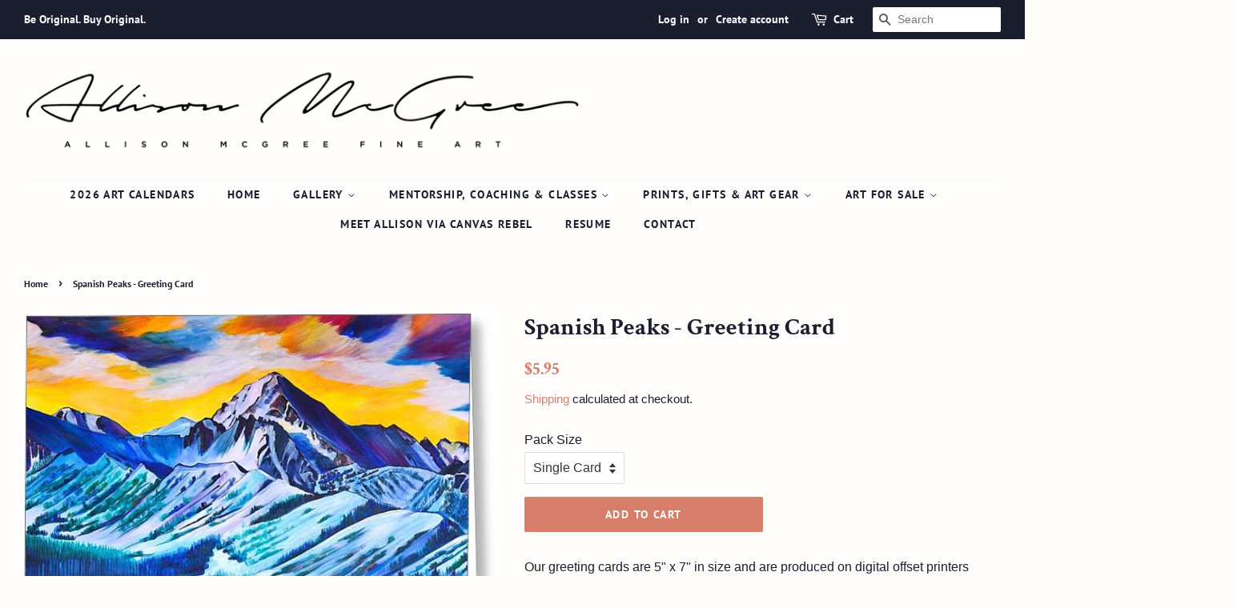

--- FILE ---
content_type: text/html; charset=utf-8
request_url: https://allisonmcgree.com/products/spanish-peaks-greeting-card-2
body_size: 22384
content:
<!doctype html>
<!--[if lt IE 7]><html class="no-js lt-ie9 lt-ie8 lt-ie7" lang="en"> <![endif]-->
<!--[if IE 7]><html class="no-js lt-ie9 lt-ie8" lang="en"> <![endif]-->
<!--[if IE 8]><html class="no-js lt-ie9" lang="en"> <![endif]-->
<!--[if IE 9 ]><html class="ie9 no-js"> <![endif]-->
<!--[if (gt IE 9)|!(IE)]><!--> <html class="no-js"> <!--<![endif]-->
<head>
  <meta name="facebook-domain-verification" content="mqp8o89x6qkbiu84oo3dchjbrndd0w" />
<script src="//allisonmcgree.com/cdn/shop/t/4/assets/jquery.3.4.0.ets.js?v=157398224963696752601588708468" type="text/javascript"></script>

  <!-- Basic page needs ================================================== -->
  <meta charset="utf-8">
  <meta http-equiv="X-UA-Compatible" content="IE=edge,chrome=1">

  
  <link rel="shortcut icon" href="//allisonmcgree.com/cdn/shop/files/Odin48x48highres_32x32.jpg?v=1639009529" type="image/png" />
  

  <!-- Title and description ================================================== -->
  <title>
  Spanish Peaks - Greeting Card &ndash; Allison McGree Fine Art
  </title>

  
  <meta name="description" content="Our greeting cards are 5&quot; x 7&quot; in size and are produced on digital offset printers using 100 lb. paper stock. Each card is coated with a UV protectant on the outside surface which produces a semi-gloss finish. The inside of each card has a matte white finish. Each card comes with a white envelope for mailing or gift gi">
  

  <!-- Social meta ================================================== -->
  <!-- /snippets/social-meta-tags.liquid -->




<meta property="og:site_name" content="Allison McGree Fine Art">
<meta property="og:url" content="https://allisonmcgree.com/products/spanish-peaks-greeting-card-2">
<meta property="og:title" content="Spanish Peaks - Greeting Card">
<meta property="og:type" content="product">
<meta property="og:description" content="Our greeting cards are 5&quot; x 7&quot; in size and are produced on digital offset printers using 100 lb. paper stock. Each card is coated with a UV protectant on the outside surface which produces a semi-gloss finish. The inside of each card has a matte white finish. Each card comes with a white envelope for mailing or gift gi">

  <meta property="og:price:amount" content="5.95">
  <meta property="og:price:currency" content="USD">

<meta property="og:image" content="http://allisonmcgree.com/cdn/shop/products/1-spanish-peaks-allison-mcgree_b3c13563-9b2a-4d38-a1b9-eeb33b1af1f9_1200x1200.jpg?v=1672954506">
<meta property="og:image:secure_url" content="https://allisonmcgree.com/cdn/shop/products/1-spanish-peaks-allison-mcgree_b3c13563-9b2a-4d38-a1b9-eeb33b1af1f9_1200x1200.jpg?v=1672954506">


<meta name="twitter:card" content="summary_large_image">
<meta name="twitter:title" content="Spanish Peaks - Greeting Card">
<meta name="twitter:description" content="Our greeting cards are 5&quot; x 7&quot; in size and are produced on digital offset printers using 100 lb. paper stock. Each card is coated with a UV protectant on the outside surface which produces a semi-gloss finish. The inside of each card has a matte white finish. Each card comes with a white envelope for mailing or gift gi">


  <!-- Helpers ================================================== -->
  <link rel="canonical" href="https://allisonmcgree.com/products/spanish-peaks-greeting-card-2">
  <meta name="viewport" content="width=device-width,initial-scale=1">
  <meta name="theme-color" content="#d77e6a">

  <!-- CSS ================================================== -->
  <link href="//allisonmcgree.com/cdn/shop/t/4/assets/timber.scss.css?v=76063654331074227691763405776" rel="stylesheet" type="text/css" media="all" />
  <link href="//allisonmcgree.com/cdn/shop/t/4/assets/theme.scss.css?v=175683965542760516541763405776" rel="stylesheet" type="text/css" media="all" />

  <script>
    window.theme = window.theme || {};

    var theme = {
      strings: {
        addToCart: "Add to Cart",
        soldOut: "Sold Out",
        unavailable: "Unavailable",
        zoomClose: "Close (Esc)",
        zoomPrev: "Previous (Left arrow key)",
        zoomNext: "Next (Right arrow key)",
        addressError: "Error looking up that address",
        addressNoResults: "No results for that address",
        addressQueryLimit: "You have exceeded the Google API usage limit. Consider upgrading to a \u003ca href=\"https:\/\/developers.google.com\/maps\/premium\/usage-limits\"\u003ePremium Plan\u003c\/a\u003e.",
        authError: "There was a problem authenticating your Google Maps API Key."
      },
      settings: {
        // Adding some settings to allow the editor to update correctly when they are changed
        enableWideLayout: true,
        typeAccentTransform: true,
        typeAccentSpacing: true,
        baseFontSize: '16px',
        headerBaseFontSize: '30px',
        accentFontSize: '14px'
      },
      variables: {
        mediaQueryMedium: 'screen and (max-width: 768px)',
        bpSmall: false
      },
      moneyFormat: "${{amount}}"
    }

    document.documentElement.className = document.documentElement.className.replace('no-js', 'supports-js');
  </script>

  <!-- Header hook for plugins ================================================== -->
  <script>window.performance && window.performance.mark && window.performance.mark('shopify.content_for_header.start');</script><meta name="google-site-verification" content="dByWP4EqX19xobyCHn1-ws6wGXsQqTACTosUAfVDZ8M">
<meta id="shopify-digital-wallet" name="shopify-digital-wallet" content="/5042339953/digital_wallets/dialog">
<meta name="shopify-checkout-api-token" content="3f7f8488d6582ef80cf6ee1bdffc615f">
<meta id="in-context-paypal-metadata" data-shop-id="5042339953" data-venmo-supported="false" data-environment="production" data-locale="en_US" data-paypal-v4="true" data-currency="USD">
<link rel="alternate" type="application/json+oembed" href="https://allisonmcgree.com/products/spanish-peaks-greeting-card-2.oembed">
<script async="async" src="/checkouts/internal/preloads.js?locale=en-US"></script>
<link rel="preconnect" href="https://shop.app" crossorigin="anonymous">
<script async="async" src="https://shop.app/checkouts/internal/preloads.js?locale=en-US&shop_id=5042339953" crossorigin="anonymous"></script>
<script id="apple-pay-shop-capabilities" type="application/json">{"shopId":5042339953,"countryCode":"US","currencyCode":"USD","merchantCapabilities":["supports3DS"],"merchantId":"gid:\/\/shopify\/Shop\/5042339953","merchantName":"Allison McGree Fine Art","requiredBillingContactFields":["postalAddress","email"],"requiredShippingContactFields":["postalAddress","email"],"shippingType":"shipping","supportedNetworks":["visa","masterCard"],"total":{"type":"pending","label":"Allison McGree Fine Art","amount":"1.00"},"shopifyPaymentsEnabled":true,"supportsSubscriptions":true}</script>
<script id="shopify-features" type="application/json">{"accessToken":"3f7f8488d6582ef80cf6ee1bdffc615f","betas":["rich-media-storefront-analytics"],"domain":"allisonmcgree.com","predictiveSearch":true,"shopId":5042339953,"locale":"en"}</script>
<script>var Shopify = Shopify || {};
Shopify.shop = "allison-mcgree-fine-art.myshopify.com";
Shopify.locale = "en";
Shopify.currency = {"active":"USD","rate":"1.0"};
Shopify.country = "US";
Shopify.theme = {"name":"Tessa edits Minimal 5.5.20","id":80460316785,"schema_name":"Minimal","schema_version":"8.4.1","theme_store_id":380,"role":"main"};
Shopify.theme.handle = "null";
Shopify.theme.style = {"id":null,"handle":null};
Shopify.cdnHost = "allisonmcgree.com/cdn";
Shopify.routes = Shopify.routes || {};
Shopify.routes.root = "/";</script>
<script type="module">!function(o){(o.Shopify=o.Shopify||{}).modules=!0}(window);</script>
<script>!function(o){function n(){var o=[];function n(){o.push(Array.prototype.slice.apply(arguments))}return n.q=o,n}var t=o.Shopify=o.Shopify||{};t.loadFeatures=n(),t.autoloadFeatures=n()}(window);</script>
<script>
  window.ShopifyPay = window.ShopifyPay || {};
  window.ShopifyPay.apiHost = "shop.app\/pay";
  window.ShopifyPay.redirectState = null;
</script>
<script id="shop-js-analytics" type="application/json">{"pageType":"product"}</script>
<script defer="defer" async type="module" src="//allisonmcgree.com/cdn/shopifycloud/shop-js/modules/v2/client.init-shop-cart-sync_IZsNAliE.en.esm.js"></script>
<script defer="defer" async type="module" src="//allisonmcgree.com/cdn/shopifycloud/shop-js/modules/v2/chunk.common_0OUaOowp.esm.js"></script>
<script type="module">
  await import("//allisonmcgree.com/cdn/shopifycloud/shop-js/modules/v2/client.init-shop-cart-sync_IZsNAliE.en.esm.js");
await import("//allisonmcgree.com/cdn/shopifycloud/shop-js/modules/v2/chunk.common_0OUaOowp.esm.js");

  window.Shopify.SignInWithShop?.initShopCartSync?.({"fedCMEnabled":true,"windoidEnabled":true});

</script>
<script>
  window.Shopify = window.Shopify || {};
  if (!window.Shopify.featureAssets) window.Shopify.featureAssets = {};
  window.Shopify.featureAssets['shop-js'] = {"shop-cart-sync":["modules/v2/client.shop-cart-sync_DLOhI_0X.en.esm.js","modules/v2/chunk.common_0OUaOowp.esm.js"],"init-fed-cm":["modules/v2/client.init-fed-cm_C6YtU0w6.en.esm.js","modules/v2/chunk.common_0OUaOowp.esm.js"],"shop-button":["modules/v2/client.shop-button_BCMx7GTG.en.esm.js","modules/v2/chunk.common_0OUaOowp.esm.js"],"shop-cash-offers":["modules/v2/client.shop-cash-offers_BT26qb5j.en.esm.js","modules/v2/chunk.common_0OUaOowp.esm.js","modules/v2/chunk.modal_CGo_dVj3.esm.js"],"init-windoid":["modules/v2/client.init-windoid_B9PkRMql.en.esm.js","modules/v2/chunk.common_0OUaOowp.esm.js"],"init-shop-email-lookup-coordinator":["modules/v2/client.init-shop-email-lookup-coordinator_DZkqjsbU.en.esm.js","modules/v2/chunk.common_0OUaOowp.esm.js"],"shop-toast-manager":["modules/v2/client.shop-toast-manager_Di2EnuM7.en.esm.js","modules/v2/chunk.common_0OUaOowp.esm.js"],"shop-login-button":["modules/v2/client.shop-login-button_BtqW_SIO.en.esm.js","modules/v2/chunk.common_0OUaOowp.esm.js","modules/v2/chunk.modal_CGo_dVj3.esm.js"],"avatar":["modules/v2/client.avatar_BTnouDA3.en.esm.js"],"pay-button":["modules/v2/client.pay-button_CWa-C9R1.en.esm.js","modules/v2/chunk.common_0OUaOowp.esm.js"],"init-shop-cart-sync":["modules/v2/client.init-shop-cart-sync_IZsNAliE.en.esm.js","modules/v2/chunk.common_0OUaOowp.esm.js"],"init-customer-accounts":["modules/v2/client.init-customer-accounts_DenGwJTU.en.esm.js","modules/v2/client.shop-login-button_BtqW_SIO.en.esm.js","modules/v2/chunk.common_0OUaOowp.esm.js","modules/v2/chunk.modal_CGo_dVj3.esm.js"],"init-shop-for-new-customer-accounts":["modules/v2/client.init-shop-for-new-customer-accounts_JdHXxpS9.en.esm.js","modules/v2/client.shop-login-button_BtqW_SIO.en.esm.js","modules/v2/chunk.common_0OUaOowp.esm.js","modules/v2/chunk.modal_CGo_dVj3.esm.js"],"init-customer-accounts-sign-up":["modules/v2/client.init-customer-accounts-sign-up_D6__K_p8.en.esm.js","modules/v2/client.shop-login-button_BtqW_SIO.en.esm.js","modules/v2/chunk.common_0OUaOowp.esm.js","modules/v2/chunk.modal_CGo_dVj3.esm.js"],"checkout-modal":["modules/v2/client.checkout-modal_C_ZQDY6s.en.esm.js","modules/v2/chunk.common_0OUaOowp.esm.js","modules/v2/chunk.modal_CGo_dVj3.esm.js"],"shop-follow-button":["modules/v2/client.shop-follow-button_XetIsj8l.en.esm.js","modules/v2/chunk.common_0OUaOowp.esm.js","modules/v2/chunk.modal_CGo_dVj3.esm.js"],"lead-capture":["modules/v2/client.lead-capture_DvA72MRN.en.esm.js","modules/v2/chunk.common_0OUaOowp.esm.js","modules/v2/chunk.modal_CGo_dVj3.esm.js"],"shop-login":["modules/v2/client.shop-login_ClXNxyh6.en.esm.js","modules/v2/chunk.common_0OUaOowp.esm.js","modules/v2/chunk.modal_CGo_dVj3.esm.js"],"payment-terms":["modules/v2/client.payment-terms_CNlwjfZz.en.esm.js","modules/v2/chunk.common_0OUaOowp.esm.js","modules/v2/chunk.modal_CGo_dVj3.esm.js"]};
</script>
<script>(function() {
  var isLoaded = false;
  function asyncLoad() {
    if (isLoaded) return;
    isLoaded = true;
    var urls = ["https:\/\/chimpstatic.com\/mcjs-connected\/js\/users\/78321544707b2994874a44f8e\/dd068f17580e93121a2549a8d.js?shop=allison-mcgree-fine-art.myshopify.com","https:\/\/d9trt6gazqoth.cloudfront.net\/courses\/\/js\/courseform.js?shop=allison-mcgree-fine-art.myshopify.com","https:\/\/cdn.nfcube.com\/instafeed-d4be632c3004034391f840ce900ffedb.js?shop=allison-mcgree-fine-art.myshopify.com","https:\/\/ecommerce-editor-connector.live.gelato.tech\/ecommerce-editor\/v1\/shopify.esm.js?c=b72c9463-a404-40eb-bacd-62876d30f33e\u0026s=0d8f8a0d-0541-4c7a-b1de-2a3eedcb6d17\u0026shop=allison-mcgree-fine-art.myshopify.com","https:\/\/a.mailmunch.co\/widgets\/site-556212-759ce0837e03a099cf295559cf04bc811b507475.js?shop=allison-mcgree-fine-art.myshopify.com"];
    for (var i = 0; i < urls.length; i++) {
      var s = document.createElement('script');
      s.type = 'text/javascript';
      s.async = true;
      s.src = urls[i];
      var x = document.getElementsByTagName('script')[0];
      x.parentNode.insertBefore(s, x);
    }
  };
  if(window.attachEvent) {
    window.attachEvent('onload', asyncLoad);
  } else {
    window.addEventListener('load', asyncLoad, false);
  }
})();</script>
<script id="__st">var __st={"a":5042339953,"offset":-25200,"reqid":"394f30d0-2f54-474d-b36a-6f1825ad85b1-1768381890","pageurl":"allisonmcgree.com\/products\/spanish-peaks-greeting-card-2","u":"ee1be48c236c","p":"product","rtyp":"product","rid":8064336298301};</script>
<script>window.ShopifyPaypalV4VisibilityTracking = true;</script>
<script id="captcha-bootstrap">!function(){'use strict';const t='contact',e='account',n='new_comment',o=[[t,t],['blogs',n],['comments',n],[t,'customer']],c=[[e,'customer_login'],[e,'guest_login'],[e,'recover_customer_password'],[e,'create_customer']],r=t=>t.map((([t,e])=>`form[action*='/${t}']:not([data-nocaptcha='true']) input[name='form_type'][value='${e}']`)).join(','),a=t=>()=>t?[...document.querySelectorAll(t)].map((t=>t.form)):[];function s(){const t=[...o],e=r(t);return a(e)}const i='password',u='form_key',d=['recaptcha-v3-token','g-recaptcha-response','h-captcha-response',i],f=()=>{try{return window.sessionStorage}catch{return}},m='__shopify_v',_=t=>t.elements[u];function p(t,e,n=!1){try{const o=window.sessionStorage,c=JSON.parse(o.getItem(e)),{data:r}=function(t){const{data:e,action:n}=t;return t[m]||n?{data:e,action:n}:{data:t,action:n}}(c);for(const[e,n]of Object.entries(r))t.elements[e]&&(t.elements[e].value=n);n&&o.removeItem(e)}catch(o){console.error('form repopulation failed',{error:o})}}const l='form_type',E='cptcha';function T(t){t.dataset[E]=!0}const w=window,h=w.document,L='Shopify',v='ce_forms',y='captcha';let A=!1;((t,e)=>{const n=(g='f06e6c50-85a8-45c8-87d0-21a2b65856fe',I='https://cdn.shopify.com/shopifycloud/storefront-forms-hcaptcha/ce_storefront_forms_captcha_hcaptcha.v1.5.2.iife.js',D={infoText:'Protected by hCaptcha',privacyText:'Privacy',termsText:'Terms'},(t,e,n)=>{const o=w[L][v],c=o.bindForm;if(c)return c(t,g,e,D).then(n);var r;o.q.push([[t,g,e,D],n]),r=I,A||(h.body.append(Object.assign(h.createElement('script'),{id:'captcha-provider',async:!0,src:r})),A=!0)});var g,I,D;w[L]=w[L]||{},w[L][v]=w[L][v]||{},w[L][v].q=[],w[L][y]=w[L][y]||{},w[L][y].protect=function(t,e){n(t,void 0,e),T(t)},Object.freeze(w[L][y]),function(t,e,n,w,h,L){const[v,y,A,g]=function(t,e,n){const i=e?o:[],u=t?c:[],d=[...i,...u],f=r(d),m=r(i),_=r(d.filter((([t,e])=>n.includes(e))));return[a(f),a(m),a(_),s()]}(w,h,L),I=t=>{const e=t.target;return e instanceof HTMLFormElement?e:e&&e.form},D=t=>v().includes(t);t.addEventListener('submit',(t=>{const e=I(t);if(!e)return;const n=D(e)&&!e.dataset.hcaptchaBound&&!e.dataset.recaptchaBound,o=_(e),c=g().includes(e)&&(!o||!o.value);(n||c)&&t.preventDefault(),c&&!n&&(function(t){try{if(!f())return;!function(t){const e=f();if(!e)return;const n=_(t);if(!n)return;const o=n.value;o&&e.removeItem(o)}(t);const e=Array.from(Array(32),(()=>Math.random().toString(36)[2])).join('');!function(t,e){_(t)||t.append(Object.assign(document.createElement('input'),{type:'hidden',name:u})),t.elements[u].value=e}(t,e),function(t,e){const n=f();if(!n)return;const o=[...t.querySelectorAll(`input[type='${i}']`)].map((({name:t})=>t)),c=[...d,...o],r={};for(const[a,s]of new FormData(t).entries())c.includes(a)||(r[a]=s);n.setItem(e,JSON.stringify({[m]:1,action:t.action,data:r}))}(t,e)}catch(e){console.error('failed to persist form',e)}}(e),e.submit())}));const S=(t,e)=>{t&&!t.dataset[E]&&(n(t,e.some((e=>e===t))),T(t))};for(const o of['focusin','change'])t.addEventListener(o,(t=>{const e=I(t);D(e)&&S(e,y())}));const B=e.get('form_key'),M=e.get(l),P=B&&M;t.addEventListener('DOMContentLoaded',(()=>{const t=y();if(P)for(const e of t)e.elements[l].value===M&&p(e,B);[...new Set([...A(),...v().filter((t=>'true'===t.dataset.shopifyCaptcha))])].forEach((e=>S(e,t)))}))}(h,new URLSearchParams(w.location.search),n,t,e,['guest_login'])})(!0,!0)}();</script>
<script integrity="sha256-4kQ18oKyAcykRKYeNunJcIwy7WH5gtpwJnB7kiuLZ1E=" data-source-attribution="shopify.loadfeatures" defer="defer" src="//allisonmcgree.com/cdn/shopifycloud/storefront/assets/storefront/load_feature-a0a9edcb.js" crossorigin="anonymous"></script>
<script crossorigin="anonymous" defer="defer" src="//allisonmcgree.com/cdn/shopifycloud/storefront/assets/shopify_pay/storefront-65b4c6d7.js?v=20250812"></script>
<script data-source-attribution="shopify.dynamic_checkout.dynamic.init">var Shopify=Shopify||{};Shopify.PaymentButton=Shopify.PaymentButton||{isStorefrontPortableWallets:!0,init:function(){window.Shopify.PaymentButton.init=function(){};var t=document.createElement("script");t.src="https://allisonmcgree.com/cdn/shopifycloud/portable-wallets/latest/portable-wallets.en.js",t.type="module",document.head.appendChild(t)}};
</script>
<script data-source-attribution="shopify.dynamic_checkout.buyer_consent">
  function portableWalletsHideBuyerConsent(e){var t=document.getElementById("shopify-buyer-consent"),n=document.getElementById("shopify-subscription-policy-button");t&&n&&(t.classList.add("hidden"),t.setAttribute("aria-hidden","true"),n.removeEventListener("click",e))}function portableWalletsShowBuyerConsent(e){var t=document.getElementById("shopify-buyer-consent"),n=document.getElementById("shopify-subscription-policy-button");t&&n&&(t.classList.remove("hidden"),t.removeAttribute("aria-hidden"),n.addEventListener("click",e))}window.Shopify?.PaymentButton&&(window.Shopify.PaymentButton.hideBuyerConsent=portableWalletsHideBuyerConsent,window.Shopify.PaymentButton.showBuyerConsent=portableWalletsShowBuyerConsent);
</script>
<script data-source-attribution="shopify.dynamic_checkout.cart.bootstrap">document.addEventListener("DOMContentLoaded",(function(){function t(){return document.querySelector("shopify-accelerated-checkout-cart, shopify-accelerated-checkout")}if(t())Shopify.PaymentButton.init();else{new MutationObserver((function(e,n){t()&&(Shopify.PaymentButton.init(),n.disconnect())})).observe(document.body,{childList:!0,subtree:!0})}}));
</script>
<link id="shopify-accelerated-checkout-styles" rel="stylesheet" media="screen" href="https://allisonmcgree.com/cdn/shopifycloud/portable-wallets/latest/accelerated-checkout-backwards-compat.css" crossorigin="anonymous">
<style id="shopify-accelerated-checkout-cart">
        #shopify-buyer-consent {
  margin-top: 1em;
  display: inline-block;
  width: 100%;
}

#shopify-buyer-consent.hidden {
  display: none;
}

#shopify-subscription-policy-button {
  background: none;
  border: none;
  padding: 0;
  text-decoration: underline;
  font-size: inherit;
  cursor: pointer;
}

#shopify-subscription-policy-button::before {
  box-shadow: none;
}

      </style>

<script>window.performance && window.performance.mark && window.performance.mark('shopify.content_for_header.end');</script>

  
<!--[if lt IE 9]>
<script src="//cdnjs.cloudflare.com/ajax/libs/html5shiv/3.7.2/html5shiv.min.js" type="text/javascript"></script>
<![endif]-->


  <script src="//allisonmcgree.com/cdn/shop/t/4/assets/jquery-2.2.3.min.js?v=58211863146907186831588708468" type="text/javascript"></script>

  <!--[if (gt IE 9)|!(IE)]><!--><script src="//allisonmcgree.com/cdn/shop/t/4/assets/lazysizes.min.js?v=177476512571513845041588708469" async="async"></script><!--<![endif]-->
  <!--[if lte IE 9]><script src="//allisonmcgree.com/cdn/shop/t/4/assets/lazysizes.min.js?v=177476512571513845041588708469"></script><![endif]-->

  
  

<link href="//allisonmcgree.com/cdn/shop/t/4/assets/ets_instagram_shopping_slider.css?v=72780607149301768311592569827" rel="stylesheet" type="text/css" media="all">
<script src='//ajax.googleapis.com/ajax/libs/jquery/3.1.1/jquery.min.js'></script>
                                                <link href="//allisonmcgree.com/cdn/shop/t/4/assets/shoppable_instagram.css?v=148714459964360424401598301308" rel="stylesheet" type="text/css" media="all" />
  			<link rel='stylesheet' type='text/css' href='https://maxcdn.bootstrapcdn.com/font-awesome/4.7.0/css/font-awesome.min.css'>
              <script src='https://cdn.shopify.com/s/assets/external/app.js'></script>                        
              <script type='text/javascript'>
              ShopifyApp.ready(function(){
                ShopifyApp.Bar.loadingOff();
              });
            </script>
            <link href="//allisonmcgree.com/cdn/shop/t/4/assets/ndnapps-album.css?v=62694320205210493881604949830" rel="stylesheet" type="text/css" media="all" />
<script src="https://cdn.shopify.com/extensions/019ae947-e00b-7872-99f7-a297517665aa/courses-163/assets/subsription-embed.js" type="text/javascript" defer="defer"></script>
<script src="https://cdn.shopify.com/extensions/019b8d6c-1ef2-70af-b04f-c5e7be4eb317/instagram-shopping-slider-4/assets/ets-ins-theme-embed-block.js" type="text/javascript" defer="defer"></script>
<link href="https://cdn.shopify.com/extensions/019b8d6c-1ef2-70af-b04f-c5e7be4eb317/instagram-shopping-slider-4/assets/ets-ins-theme-embed-block.css" rel="stylesheet" type="text/css" media="all">
<link href="https://monorail-edge.shopifysvc.com" rel="dns-prefetch">
<script>(function(){if ("sendBeacon" in navigator && "performance" in window) {try {var session_token_from_headers = performance.getEntriesByType('navigation')[0].serverTiming.find(x => x.name == '_s').description;} catch {var session_token_from_headers = undefined;}var session_cookie_matches = document.cookie.match(/_shopify_s=([^;]*)/);var session_token_from_cookie = session_cookie_matches && session_cookie_matches.length === 2 ? session_cookie_matches[1] : "";var session_token = session_token_from_headers || session_token_from_cookie || "";function handle_abandonment_event(e) {var entries = performance.getEntries().filter(function(entry) {return /monorail-edge.shopifysvc.com/.test(entry.name);});if (!window.abandonment_tracked && entries.length === 0) {window.abandonment_tracked = true;var currentMs = Date.now();var navigation_start = performance.timing.navigationStart;var payload = {shop_id: 5042339953,url: window.location.href,navigation_start,duration: currentMs - navigation_start,session_token,page_type: "product"};window.navigator.sendBeacon("https://monorail-edge.shopifysvc.com/v1/produce", JSON.stringify({schema_id: "online_store_buyer_site_abandonment/1.1",payload: payload,metadata: {event_created_at_ms: currentMs,event_sent_at_ms: currentMs}}));}}window.addEventListener('pagehide', handle_abandonment_event);}}());</script>
<script id="web-pixels-manager-setup">(function e(e,d,r,n,o){if(void 0===o&&(o={}),!Boolean(null===(a=null===(i=window.Shopify)||void 0===i?void 0:i.analytics)||void 0===a?void 0:a.replayQueue)){var i,a;window.Shopify=window.Shopify||{};var t=window.Shopify;t.analytics=t.analytics||{};var s=t.analytics;s.replayQueue=[],s.publish=function(e,d,r){return s.replayQueue.push([e,d,r]),!0};try{self.performance.mark("wpm:start")}catch(e){}var l=function(){var e={modern:/Edge?\/(1{2}[4-9]|1[2-9]\d|[2-9]\d{2}|\d{4,})\.\d+(\.\d+|)|Firefox\/(1{2}[4-9]|1[2-9]\d|[2-9]\d{2}|\d{4,})\.\d+(\.\d+|)|Chrom(ium|e)\/(9{2}|\d{3,})\.\d+(\.\d+|)|(Maci|X1{2}).+ Version\/(15\.\d+|(1[6-9]|[2-9]\d|\d{3,})\.\d+)([,.]\d+|)( \(\w+\)|)( Mobile\/\w+|) Safari\/|Chrome.+OPR\/(9{2}|\d{3,})\.\d+\.\d+|(CPU[ +]OS|iPhone[ +]OS|CPU[ +]iPhone|CPU IPhone OS|CPU iPad OS)[ +]+(15[._]\d+|(1[6-9]|[2-9]\d|\d{3,})[._]\d+)([._]\d+|)|Android:?[ /-](13[3-9]|1[4-9]\d|[2-9]\d{2}|\d{4,})(\.\d+|)(\.\d+|)|Android.+Firefox\/(13[5-9]|1[4-9]\d|[2-9]\d{2}|\d{4,})\.\d+(\.\d+|)|Android.+Chrom(ium|e)\/(13[3-9]|1[4-9]\d|[2-9]\d{2}|\d{4,})\.\d+(\.\d+|)|SamsungBrowser\/([2-9]\d|\d{3,})\.\d+/,legacy:/Edge?\/(1[6-9]|[2-9]\d|\d{3,})\.\d+(\.\d+|)|Firefox\/(5[4-9]|[6-9]\d|\d{3,})\.\d+(\.\d+|)|Chrom(ium|e)\/(5[1-9]|[6-9]\d|\d{3,})\.\d+(\.\d+|)([\d.]+$|.*Safari\/(?![\d.]+ Edge\/[\d.]+$))|(Maci|X1{2}).+ Version\/(10\.\d+|(1[1-9]|[2-9]\d|\d{3,})\.\d+)([,.]\d+|)( \(\w+\)|)( Mobile\/\w+|) Safari\/|Chrome.+OPR\/(3[89]|[4-9]\d|\d{3,})\.\d+\.\d+|(CPU[ +]OS|iPhone[ +]OS|CPU[ +]iPhone|CPU IPhone OS|CPU iPad OS)[ +]+(10[._]\d+|(1[1-9]|[2-9]\d|\d{3,})[._]\d+)([._]\d+|)|Android:?[ /-](13[3-9]|1[4-9]\d|[2-9]\d{2}|\d{4,})(\.\d+|)(\.\d+|)|Mobile Safari.+OPR\/([89]\d|\d{3,})\.\d+\.\d+|Android.+Firefox\/(13[5-9]|1[4-9]\d|[2-9]\d{2}|\d{4,})\.\d+(\.\d+|)|Android.+Chrom(ium|e)\/(13[3-9]|1[4-9]\d|[2-9]\d{2}|\d{4,})\.\d+(\.\d+|)|Android.+(UC? ?Browser|UCWEB|U3)[ /]?(15\.([5-9]|\d{2,})|(1[6-9]|[2-9]\d|\d{3,})\.\d+)\.\d+|SamsungBrowser\/(5\.\d+|([6-9]|\d{2,})\.\d+)|Android.+MQ{2}Browser\/(14(\.(9|\d{2,})|)|(1[5-9]|[2-9]\d|\d{3,})(\.\d+|))(\.\d+|)|K[Aa][Ii]OS\/(3\.\d+|([4-9]|\d{2,})\.\d+)(\.\d+|)/},d=e.modern,r=e.legacy,n=navigator.userAgent;return n.match(d)?"modern":n.match(r)?"legacy":"unknown"}(),u="modern"===l?"modern":"legacy",c=(null!=n?n:{modern:"",legacy:""})[u],f=function(e){return[e.baseUrl,"/wpm","/b",e.hashVersion,"modern"===e.buildTarget?"m":"l",".js"].join("")}({baseUrl:d,hashVersion:r,buildTarget:u}),m=function(e){var d=e.version,r=e.bundleTarget,n=e.surface,o=e.pageUrl,i=e.monorailEndpoint;return{emit:function(e){var a=e.status,t=e.errorMsg,s=(new Date).getTime(),l=JSON.stringify({metadata:{event_sent_at_ms:s},events:[{schema_id:"web_pixels_manager_load/3.1",payload:{version:d,bundle_target:r,page_url:o,status:a,surface:n,error_msg:t},metadata:{event_created_at_ms:s}}]});if(!i)return console&&console.warn&&console.warn("[Web Pixels Manager] No Monorail endpoint provided, skipping logging."),!1;try{return self.navigator.sendBeacon.bind(self.navigator)(i,l)}catch(e){}var u=new XMLHttpRequest;try{return u.open("POST",i,!0),u.setRequestHeader("Content-Type","text/plain"),u.send(l),!0}catch(e){return console&&console.warn&&console.warn("[Web Pixels Manager] Got an unhandled error while logging to Monorail."),!1}}}}({version:r,bundleTarget:l,surface:e.surface,pageUrl:self.location.href,monorailEndpoint:e.monorailEndpoint});try{o.browserTarget=l,function(e){var d=e.src,r=e.async,n=void 0===r||r,o=e.onload,i=e.onerror,a=e.sri,t=e.scriptDataAttributes,s=void 0===t?{}:t,l=document.createElement("script"),u=document.querySelector("head"),c=document.querySelector("body");if(l.async=n,l.src=d,a&&(l.integrity=a,l.crossOrigin="anonymous"),s)for(var f in s)if(Object.prototype.hasOwnProperty.call(s,f))try{l.dataset[f]=s[f]}catch(e){}if(o&&l.addEventListener("load",o),i&&l.addEventListener("error",i),u)u.appendChild(l);else{if(!c)throw new Error("Did not find a head or body element to append the script");c.appendChild(l)}}({src:f,async:!0,onload:function(){if(!function(){var e,d;return Boolean(null===(d=null===(e=window.Shopify)||void 0===e?void 0:e.analytics)||void 0===d?void 0:d.initialized)}()){var d=window.webPixelsManager.init(e)||void 0;if(d){var r=window.Shopify.analytics;r.replayQueue.forEach((function(e){var r=e[0],n=e[1],o=e[2];d.publishCustomEvent(r,n,o)})),r.replayQueue=[],r.publish=d.publishCustomEvent,r.visitor=d.visitor,r.initialized=!0}}},onerror:function(){return m.emit({status:"failed",errorMsg:"".concat(f," has failed to load")})},sri:function(e){var d=/^sha384-[A-Za-z0-9+/=]+$/;return"string"==typeof e&&d.test(e)}(c)?c:"",scriptDataAttributes:o}),m.emit({status:"loading"})}catch(e){m.emit({status:"failed",errorMsg:(null==e?void 0:e.message)||"Unknown error"})}}})({shopId: 5042339953,storefrontBaseUrl: "https://allisonmcgree.com",extensionsBaseUrl: "https://extensions.shopifycdn.com/cdn/shopifycloud/web-pixels-manager",monorailEndpoint: "https://monorail-edge.shopifysvc.com/unstable/produce_batch",surface: "storefront-renderer",enabledBetaFlags: ["2dca8a86","a0d5f9d2"],webPixelsConfigList: [{"id":"813596989","configuration":"{\"config\":\"{\\\"pixel_id\\\":\\\"G-MFKTCHV0F6\\\",\\\"target_country\\\":\\\"US\\\",\\\"gtag_events\\\":[{\\\"type\\\":\\\"begin_checkout\\\",\\\"action_label\\\":\\\"G-MFKTCHV0F6\\\"},{\\\"type\\\":\\\"search\\\",\\\"action_label\\\":\\\"G-MFKTCHV0F6\\\"},{\\\"type\\\":\\\"view_item\\\",\\\"action_label\\\":[\\\"G-MFKTCHV0F6\\\",\\\"MC-KLRHR19EYT\\\"]},{\\\"type\\\":\\\"purchase\\\",\\\"action_label\\\":[\\\"G-MFKTCHV0F6\\\",\\\"MC-KLRHR19EYT\\\"]},{\\\"type\\\":\\\"page_view\\\",\\\"action_label\\\":[\\\"G-MFKTCHV0F6\\\",\\\"MC-KLRHR19EYT\\\"]},{\\\"type\\\":\\\"add_payment_info\\\",\\\"action_label\\\":\\\"G-MFKTCHV0F6\\\"},{\\\"type\\\":\\\"add_to_cart\\\",\\\"action_label\\\":\\\"G-MFKTCHV0F6\\\"}],\\\"enable_monitoring_mode\\\":false}\"}","eventPayloadVersion":"v1","runtimeContext":"OPEN","scriptVersion":"b2a88bafab3e21179ed38636efcd8a93","type":"APP","apiClientId":1780363,"privacyPurposes":[],"dataSharingAdjustments":{"protectedCustomerApprovalScopes":["read_customer_address","read_customer_email","read_customer_name","read_customer_personal_data","read_customer_phone"]}},{"id":"383189309","configuration":"{\"pixel_id\":\"2112773699030818\",\"pixel_type\":\"facebook_pixel\",\"metaapp_system_user_token\":\"-\"}","eventPayloadVersion":"v1","runtimeContext":"OPEN","scriptVersion":"ca16bc87fe92b6042fbaa3acc2fbdaa6","type":"APP","apiClientId":2329312,"privacyPurposes":["ANALYTICS","MARKETING","SALE_OF_DATA"],"dataSharingAdjustments":{"protectedCustomerApprovalScopes":["read_customer_address","read_customer_email","read_customer_name","read_customer_personal_data","read_customer_phone"]}},{"id":"159842621","configuration":"{\"tagID\":\"2613589764347\"}","eventPayloadVersion":"v1","runtimeContext":"STRICT","scriptVersion":"18031546ee651571ed29edbe71a3550b","type":"APP","apiClientId":3009811,"privacyPurposes":["ANALYTICS","MARKETING","SALE_OF_DATA"],"dataSharingAdjustments":{"protectedCustomerApprovalScopes":["read_customer_address","read_customer_email","read_customer_name","read_customer_personal_data","read_customer_phone"]}},{"id":"shopify-app-pixel","configuration":"{}","eventPayloadVersion":"v1","runtimeContext":"STRICT","scriptVersion":"0450","apiClientId":"shopify-pixel","type":"APP","privacyPurposes":["ANALYTICS","MARKETING"]},{"id":"shopify-custom-pixel","eventPayloadVersion":"v1","runtimeContext":"LAX","scriptVersion":"0450","apiClientId":"shopify-pixel","type":"CUSTOM","privacyPurposes":["ANALYTICS","MARKETING"]}],isMerchantRequest: false,initData: {"shop":{"name":"Allison McGree Fine Art","paymentSettings":{"currencyCode":"USD"},"myshopifyDomain":"allison-mcgree-fine-art.myshopify.com","countryCode":"US","storefrontUrl":"https:\/\/allisonmcgree.com"},"customer":null,"cart":null,"checkout":null,"productVariants":[{"price":{"amount":5.95,"currencyCode":"USD"},"product":{"title":"Spanish Peaks - Greeting Card","vendor":"Pixels","id":"8064336298301","untranslatedTitle":"Spanish Peaks - Greeting Card","url":"\/products\/spanish-peaks-greeting-card-2","type":"Greeting Card"},"id":"44314507575613","image":{"src":"\/\/allisonmcgree.com\/cdn\/shop\/products\/1-spanish-peaks-allison-mcgree_b3c13563-9b2a-4d38-a1b9-eeb33b1af1f9.jpg?v=1672954506"},"sku":"artworkid[46226340]-productid[greetingcard]-imagewidth[1012]-imageheight[500]-targetx[-156]-targety[0]-modelwidth[700]-modelheight[500]-backgroundcolor[3A64A9]-orientation[0]","title":"Single Card","untranslatedTitle":"Single Card"},{"price":{"amount":39.5,"currencyCode":"USD"},"product":{"title":"Spanish Peaks - Greeting Card","vendor":"Pixels","id":"8064336298301","untranslatedTitle":"Spanish Peaks - Greeting Card","url":"\/products\/spanish-peaks-greeting-card-2","type":"Greeting Card"},"id":"44314507641149","image":{"src":"\/\/allisonmcgree.com\/cdn\/shop\/products\/1-spanish-peaks-allison-mcgree_b3c13563-9b2a-4d38-a1b9-eeb33b1af1f9.jpg?v=1672954506"},"sku":"artworkid[46226340]-productid[greetingcardspackof10]-imagewidth[1012]-imageheight[500]-targetx[-156]-targety[0]-modelwidth[700]-modelheight[500]-backgroundcolor[3A64A9]-orientation[0]","title":"Pack of 10","untranslatedTitle":"Pack of 10"},{"price":{"amount":88.0,"currencyCode":"USD"},"product":{"title":"Spanish Peaks - Greeting Card","vendor":"Pixels","id":"8064336298301","untranslatedTitle":"Spanish Peaks - Greeting Card","url":"\/products\/spanish-peaks-greeting-card-2","type":"Greeting Card"},"id":"44314507706685","image":{"src":"\/\/allisonmcgree.com\/cdn\/shop\/products\/1-spanish-peaks-allison-mcgree_b3c13563-9b2a-4d38-a1b9-eeb33b1af1f9.jpg?v=1672954506"},"sku":"artworkid[46226340]-productid[greetingcardspackof25]-imagewidth[1012]-imageheight[500]-targetx[-156]-targety[0]-modelwidth[700]-modelheight[500]-backgroundcolor[3A64A9]-orientation[0]","title":"Pack of 25","untranslatedTitle":"Pack of 25"}],"purchasingCompany":null},},"https://allisonmcgree.com/cdn","7cecd0b6w90c54c6cpe92089d5m57a67346",{"modern":"","legacy":""},{"shopId":"5042339953","storefrontBaseUrl":"https:\/\/allisonmcgree.com","extensionBaseUrl":"https:\/\/extensions.shopifycdn.com\/cdn\/shopifycloud\/web-pixels-manager","surface":"storefront-renderer","enabledBetaFlags":"[\"2dca8a86\", \"a0d5f9d2\"]","isMerchantRequest":"false","hashVersion":"7cecd0b6w90c54c6cpe92089d5m57a67346","publish":"custom","events":"[[\"page_viewed\",{}],[\"product_viewed\",{\"productVariant\":{\"price\":{\"amount\":5.95,\"currencyCode\":\"USD\"},\"product\":{\"title\":\"Spanish Peaks - Greeting Card\",\"vendor\":\"Pixels\",\"id\":\"8064336298301\",\"untranslatedTitle\":\"Spanish Peaks - Greeting Card\",\"url\":\"\/products\/spanish-peaks-greeting-card-2\",\"type\":\"Greeting Card\"},\"id\":\"44314507575613\",\"image\":{\"src\":\"\/\/allisonmcgree.com\/cdn\/shop\/products\/1-spanish-peaks-allison-mcgree_b3c13563-9b2a-4d38-a1b9-eeb33b1af1f9.jpg?v=1672954506\"},\"sku\":\"artworkid[46226340]-productid[greetingcard]-imagewidth[1012]-imageheight[500]-targetx[-156]-targety[0]-modelwidth[700]-modelheight[500]-backgroundcolor[3A64A9]-orientation[0]\",\"title\":\"Single Card\",\"untranslatedTitle\":\"Single Card\"}}]]"});</script><script>
  window.ShopifyAnalytics = window.ShopifyAnalytics || {};
  window.ShopifyAnalytics.meta = window.ShopifyAnalytics.meta || {};
  window.ShopifyAnalytics.meta.currency = 'USD';
  var meta = {"product":{"id":8064336298301,"gid":"gid:\/\/shopify\/Product\/8064336298301","vendor":"Pixels","type":"Greeting Card","handle":"spanish-peaks-greeting-card-2","variants":[{"id":44314507575613,"price":595,"name":"Spanish Peaks - Greeting Card - Single Card","public_title":"Single Card","sku":"artworkid[46226340]-productid[greetingcard]-imagewidth[1012]-imageheight[500]-targetx[-156]-targety[0]-modelwidth[700]-modelheight[500]-backgroundcolor[3A64A9]-orientation[0]"},{"id":44314507641149,"price":3950,"name":"Spanish Peaks - Greeting Card - Pack of 10","public_title":"Pack of 10","sku":"artworkid[46226340]-productid[greetingcardspackof10]-imagewidth[1012]-imageheight[500]-targetx[-156]-targety[0]-modelwidth[700]-modelheight[500]-backgroundcolor[3A64A9]-orientation[0]"},{"id":44314507706685,"price":8800,"name":"Spanish Peaks - Greeting Card - Pack of 25","public_title":"Pack of 25","sku":"artworkid[46226340]-productid[greetingcardspackof25]-imagewidth[1012]-imageheight[500]-targetx[-156]-targety[0]-modelwidth[700]-modelheight[500]-backgroundcolor[3A64A9]-orientation[0]"}],"remote":false},"page":{"pageType":"product","resourceType":"product","resourceId":8064336298301,"requestId":"394f30d0-2f54-474d-b36a-6f1825ad85b1-1768381890"}};
  for (var attr in meta) {
    window.ShopifyAnalytics.meta[attr] = meta[attr];
  }
</script>
<script class="analytics">
  (function () {
    var customDocumentWrite = function(content) {
      var jquery = null;

      if (window.jQuery) {
        jquery = window.jQuery;
      } else if (window.Checkout && window.Checkout.$) {
        jquery = window.Checkout.$;
      }

      if (jquery) {
        jquery('body').append(content);
      }
    };

    var hasLoggedConversion = function(token) {
      if (token) {
        return document.cookie.indexOf('loggedConversion=' + token) !== -1;
      }
      return false;
    }

    var setCookieIfConversion = function(token) {
      if (token) {
        var twoMonthsFromNow = new Date(Date.now());
        twoMonthsFromNow.setMonth(twoMonthsFromNow.getMonth() + 2);

        document.cookie = 'loggedConversion=' + token + '; expires=' + twoMonthsFromNow;
      }
    }

    var trekkie = window.ShopifyAnalytics.lib = window.trekkie = window.trekkie || [];
    if (trekkie.integrations) {
      return;
    }
    trekkie.methods = [
      'identify',
      'page',
      'ready',
      'track',
      'trackForm',
      'trackLink'
    ];
    trekkie.factory = function(method) {
      return function() {
        var args = Array.prototype.slice.call(arguments);
        args.unshift(method);
        trekkie.push(args);
        return trekkie;
      };
    };
    for (var i = 0; i < trekkie.methods.length; i++) {
      var key = trekkie.methods[i];
      trekkie[key] = trekkie.factory(key);
    }
    trekkie.load = function(config) {
      trekkie.config = config || {};
      trekkie.config.initialDocumentCookie = document.cookie;
      var first = document.getElementsByTagName('script')[0];
      var script = document.createElement('script');
      script.type = 'text/javascript';
      script.onerror = function(e) {
        var scriptFallback = document.createElement('script');
        scriptFallback.type = 'text/javascript';
        scriptFallback.onerror = function(error) {
                var Monorail = {
      produce: function produce(monorailDomain, schemaId, payload) {
        var currentMs = new Date().getTime();
        var event = {
          schema_id: schemaId,
          payload: payload,
          metadata: {
            event_created_at_ms: currentMs,
            event_sent_at_ms: currentMs
          }
        };
        return Monorail.sendRequest("https://" + monorailDomain + "/v1/produce", JSON.stringify(event));
      },
      sendRequest: function sendRequest(endpointUrl, payload) {
        // Try the sendBeacon API
        if (window && window.navigator && typeof window.navigator.sendBeacon === 'function' && typeof window.Blob === 'function' && !Monorail.isIos12()) {
          var blobData = new window.Blob([payload], {
            type: 'text/plain'
          });

          if (window.navigator.sendBeacon(endpointUrl, blobData)) {
            return true;
          } // sendBeacon was not successful

        } // XHR beacon

        var xhr = new XMLHttpRequest();

        try {
          xhr.open('POST', endpointUrl);
          xhr.setRequestHeader('Content-Type', 'text/plain');
          xhr.send(payload);
        } catch (e) {
          console.log(e);
        }

        return false;
      },
      isIos12: function isIos12() {
        return window.navigator.userAgent.lastIndexOf('iPhone; CPU iPhone OS 12_') !== -1 || window.navigator.userAgent.lastIndexOf('iPad; CPU OS 12_') !== -1;
      }
    };
    Monorail.produce('monorail-edge.shopifysvc.com',
      'trekkie_storefront_load_errors/1.1',
      {shop_id: 5042339953,
      theme_id: 80460316785,
      app_name: "storefront",
      context_url: window.location.href,
      source_url: "//allisonmcgree.com/cdn/s/trekkie.storefront.55c6279c31a6628627b2ba1c5ff367020da294e2.min.js"});

        };
        scriptFallback.async = true;
        scriptFallback.src = '//allisonmcgree.com/cdn/s/trekkie.storefront.55c6279c31a6628627b2ba1c5ff367020da294e2.min.js';
        first.parentNode.insertBefore(scriptFallback, first);
      };
      script.async = true;
      script.src = '//allisonmcgree.com/cdn/s/trekkie.storefront.55c6279c31a6628627b2ba1c5ff367020da294e2.min.js';
      first.parentNode.insertBefore(script, first);
    };
    trekkie.load(
      {"Trekkie":{"appName":"storefront","development":false,"defaultAttributes":{"shopId":5042339953,"isMerchantRequest":null,"themeId":80460316785,"themeCityHash":"3030654658121746295","contentLanguage":"en","currency":"USD","eventMetadataId":"c7c57984-ddd9-400c-8d53-f039a1c7e382"},"isServerSideCookieWritingEnabled":true,"monorailRegion":"shop_domain","enabledBetaFlags":["65f19447"]},"Session Attribution":{},"S2S":{"facebookCapiEnabled":false,"source":"trekkie-storefront-renderer","apiClientId":580111}}
    );

    var loaded = false;
    trekkie.ready(function() {
      if (loaded) return;
      loaded = true;

      window.ShopifyAnalytics.lib = window.trekkie;

      var originalDocumentWrite = document.write;
      document.write = customDocumentWrite;
      try { window.ShopifyAnalytics.merchantGoogleAnalytics.call(this); } catch(error) {};
      document.write = originalDocumentWrite;

      window.ShopifyAnalytics.lib.page(null,{"pageType":"product","resourceType":"product","resourceId":8064336298301,"requestId":"394f30d0-2f54-474d-b36a-6f1825ad85b1-1768381890","shopifyEmitted":true});

      var match = window.location.pathname.match(/checkouts\/(.+)\/(thank_you|post_purchase)/)
      var token = match? match[1]: undefined;
      if (!hasLoggedConversion(token)) {
        setCookieIfConversion(token);
        window.ShopifyAnalytics.lib.track("Viewed Product",{"currency":"USD","variantId":44314507575613,"productId":8064336298301,"productGid":"gid:\/\/shopify\/Product\/8064336298301","name":"Spanish Peaks - Greeting Card - Single Card","price":"5.95","sku":"artworkid[46226340]-productid[greetingcard]-imagewidth[1012]-imageheight[500]-targetx[-156]-targety[0]-modelwidth[700]-modelheight[500]-backgroundcolor[3A64A9]-orientation[0]","brand":"Pixels","variant":"Single Card","category":"Greeting Card","nonInteraction":true,"remote":false},undefined,undefined,{"shopifyEmitted":true});
      window.ShopifyAnalytics.lib.track("monorail:\/\/trekkie_storefront_viewed_product\/1.1",{"currency":"USD","variantId":44314507575613,"productId":8064336298301,"productGid":"gid:\/\/shopify\/Product\/8064336298301","name":"Spanish Peaks - Greeting Card - Single Card","price":"5.95","sku":"artworkid[46226340]-productid[greetingcard]-imagewidth[1012]-imageheight[500]-targetx[-156]-targety[0]-modelwidth[700]-modelheight[500]-backgroundcolor[3A64A9]-orientation[0]","brand":"Pixels","variant":"Single Card","category":"Greeting Card","nonInteraction":true,"remote":false,"referer":"https:\/\/allisonmcgree.com\/products\/spanish-peaks-greeting-card-2"});
      }
    });


        var eventsListenerScript = document.createElement('script');
        eventsListenerScript.async = true;
        eventsListenerScript.src = "//allisonmcgree.com/cdn/shopifycloud/storefront/assets/shop_events_listener-3da45d37.js";
        document.getElementsByTagName('head')[0].appendChild(eventsListenerScript);

})();</script>
  <script>
  if (!window.ga || (window.ga && typeof window.ga !== 'function')) {
    window.ga = function ga() {
      (window.ga.q = window.ga.q || []).push(arguments);
      if (window.Shopify && window.Shopify.analytics && typeof window.Shopify.analytics.publish === 'function') {
        window.Shopify.analytics.publish("ga_stub_called", {}, {sendTo: "google_osp_migration"});
      }
      console.error("Shopify's Google Analytics stub called with:", Array.from(arguments), "\nSee https://help.shopify.com/manual/promoting-marketing/pixels/pixel-migration#google for more information.");
    };
    if (window.Shopify && window.Shopify.analytics && typeof window.Shopify.analytics.publish === 'function') {
      window.Shopify.analytics.publish("ga_stub_initialized", {}, {sendTo: "google_osp_migration"});
    }
  }
</script>
<script
  defer
  src="https://allisonmcgree.com/cdn/shopifycloud/perf-kit/shopify-perf-kit-3.0.3.min.js"
  data-application="storefront-renderer"
  data-shop-id="5042339953"
  data-render-region="gcp-us-central1"
  data-page-type="product"
  data-theme-instance-id="80460316785"
  data-theme-name="Minimal"
  data-theme-version="8.4.1"
  data-monorail-region="shop_domain"
  data-resource-timing-sampling-rate="10"
  data-shs="true"
  data-shs-beacon="true"
  data-shs-export-with-fetch="true"
  data-shs-logs-sample-rate="1"
  data-shs-beacon-endpoint="https://allisonmcgree.com/api/collect"
></script>
</head>

<body id="spanish-peaks-greeting-card" class="template-product" >

  <div id="shopify-section-header" class="shopify-section"><style>
  .logo__image-wrapper {
    max-width: 695px;
  }
  /*================= If logo is above navigation ================== */
  
    .site-nav {
      
        border-top: 1px solid #faf9f7;
        border-bottom: 1px solid #faf9f7;
      
      margin-top: 30px;
    }

    
  

  /*============ If logo is on the same line as navigation ============ */
  


  
</style>

<div data-section-id="header" data-section-type="header-section">
  <div class="header-bar">
    <div class="wrapper medium-down--hide">
      <div class="post-large--display-table">

        
          <div class="header-bar__left post-large--display-table-cell">

            

            

            
              <div class="header-bar__module header-bar__message">
                
                  Be Original.  Buy Original.
                
              </div>
            

          </div>
        

        <div class="header-bar__right post-large--display-table-cell">

          
            <ul class="header-bar__module header-bar__module--list">
              
                <li>
                  <a href="/account/login" id="customer_login_link">Log in</a>
                </li>
                <li>or</li>
                <li>
                  <a href="/account/register" id="customer_register_link">Create account</a>
                </li>
              
            </ul>
          

          <div class="header-bar__module">
            <span class="header-bar__sep" aria-hidden="true"></span>
            <a href="/cart" class="cart-page-link">
              <span class="icon icon-cart header-bar__cart-icon" aria-hidden="true"></span>
            </a>
          </div>

          <div class="header-bar__module">
            <a href="/cart" class="cart-page-link">
              Cart
              <span class="cart-count header-bar__cart-count hidden-count">0</span>
            </a>
          </div>

          
            
              <div class="header-bar__module header-bar__search">
                


  <form action="/search" method="get" class="header-bar__search-form clearfix" role="search">
    
    <button type="submit" class="btn btn--search icon-fallback-text header-bar__search-submit">
      <span class="icon icon-search" aria-hidden="true"></span>
      <span class="fallback-text">Search</span>
    </button>
    <input type="search" name="q" value="" aria-label="Search" class="header-bar__search-input" placeholder="Search">
  </form>


              </div>
            
          

        </div>
      </div>
    </div>

    <div class="wrapper post-large--hide announcement-bar--mobile">
      
        
          <span>Be Original.  Buy Original.</span>
        
      
    </div>

    <div class="wrapper post-large--hide">
      
        <button type="button" class="mobile-nav-trigger" id="MobileNavTrigger" aria-controls="MobileNav" aria-expanded="false">
          <span class="icon icon-hamburger" aria-hidden="true"></span>
          Menu
        </button>
      
      <a href="/cart" class="cart-page-link mobile-cart-page-link">
        <span class="icon icon-cart header-bar__cart-icon" aria-hidden="true"></span>
        Cart <span class="cart-count hidden-count">0</span>
      </a>
    </div>
    <nav role="navigation">
  <ul id="MobileNav" class="mobile-nav post-large--hide">
    
      
        <li class="mobile-nav__link">
          <a
            href="/collections/2026-art-calendars/Calendars"
            class="mobile-nav"
            >
            2026 Art Calendars 
          </a>
        </li>
      
    
      
        <li class="mobile-nav__link">
          <a
            href="/"
            class="mobile-nav"
            >
            Home
          </a>
        </li>
      
    
      
        
        <li class="mobile-nav__link" aria-haspopup="true">
          <a
            href="/pages/gallery"
            class="mobile-nav__sublist-trigger"
            aria-controls="MobileNav-Parent-3"
            aria-expanded="false">
            Gallery 
            <span class="icon-fallback-text mobile-nav__sublist-expand" aria-hidden="true">
  <span class="icon icon-plus" aria-hidden="true"></span>
  <span class="fallback-text">+</span>
</span>
<span class="icon-fallback-text mobile-nav__sublist-contract" aria-hidden="true">
  <span class="icon icon-minus" aria-hidden="true"></span>
  <span class="fallback-text">-</span>
</span>

          </a>
          <ul
            id="MobileNav-Parent-3"
            class="mobile-nav__sublist">
            
            
              
                <li class="mobile-nav__sublist-link">
                  <a
                    href="/pages/the-interconnections-impact-and-beauty-of-montana-s-rivers"
                    >
                    Montana Rivers Series
                  </a>
                </li>
              
            
              
                <li class="mobile-nav__sublist-link">
                  <a
                    href="/pages/gallery"
                    >
                    Gallery
                  </a>
                </li>
              
            
          </ul>
        </li>
      
    
      
        
        <li class="mobile-nav__link" aria-haspopup="true">
          <a
            href="/pages/summertime-art-mentoring-inspiring-lessons-exploration-and-support"
            class="mobile-nav__sublist-trigger"
            aria-controls="MobileNav-Parent-4"
            aria-expanded="false">
            Mentorship, Coaching &amp; Classes
            <span class="icon-fallback-text mobile-nav__sublist-expand" aria-hidden="true">
  <span class="icon icon-plus" aria-hidden="true"></span>
  <span class="fallback-text">+</span>
</span>
<span class="icon-fallback-text mobile-nav__sublist-contract" aria-hidden="true">
  <span class="icon icon-minus" aria-hidden="true"></span>
  <span class="fallback-text">-</span>
</span>

          </a>
          <ul
            id="MobileNav-Parent-4"
            class="mobile-nav__sublist">
            
            
              
                <li class="mobile-nav__sublist-link">
                  <a
                    href="https://allisonmcgree.teachable.com/p/allison-mcgree-fine-art-coaching-and-mentorship"
                    >
                    Mentorship &amp; Coaching
                  </a>
                </li>
              
            
              
                <li class="mobile-nav__sublist-link">
                  <a
                    href="/pages/event-schedule"
                    >
                    Event Calendar &amp; Information
                  </a>
                </li>
              
            
          </ul>
        </li>
      
    
      
        
        <li class="mobile-nav__link" aria-haspopup="true">
          <a
            href="https://fineartamerica.com/profiles/allison-mcgree/shop"
            class="mobile-nav__sublist-trigger"
            aria-controls="MobileNav-Parent-5"
            aria-expanded="false">
            Prints, Gifts &amp; Art Gear
            <span class="icon-fallback-text mobile-nav__sublist-expand" aria-hidden="true">
  <span class="icon icon-plus" aria-hidden="true"></span>
  <span class="fallback-text">+</span>
</span>
<span class="icon-fallback-text mobile-nav__sublist-contract" aria-hidden="true">
  <span class="icon icon-minus" aria-hidden="true"></span>
  <span class="fallback-text">-</span>
</span>

          </a>
          <ul
            id="MobileNav-Parent-5"
            class="mobile-nav__sublist">
            
            
              
                <li class="mobile-nav__sublist-link">
                  <a
                    href="/collections/montana-rivers-series-prints"
                    >
                    Montana Rivers Series Prints + Art Gear
                  </a>
                </li>
              
            
          </ul>
        </li>
      
    
      
        
        <li class="mobile-nav__link" aria-haspopup="true">
          <a
            href="/collections/all"
            class="mobile-nav__sublist-trigger"
            aria-controls="MobileNav-Parent-6"
            aria-expanded="false">
            Art for sale
            <span class="icon-fallback-text mobile-nav__sublist-expand" aria-hidden="true">
  <span class="icon icon-plus" aria-hidden="true"></span>
  <span class="fallback-text">+</span>
</span>
<span class="icon-fallback-text mobile-nav__sublist-contract" aria-hidden="true">
  <span class="icon icon-minus" aria-hidden="true"></span>
  <span class="fallback-text">-</span>
</span>

          </a>
          <ul
            id="MobileNav-Parent-6"
            class="mobile-nav__sublist">
            
              <li class="mobile-nav__sublist-link ">
                <a href="/collections/all" class="site-nav__link">All <span class="visually-hidden">Art for sale</span></a>
              </li>
            
            
              
                <li class="mobile-nav__sublist-link">
                  <a
                    href="/pages/bas-relief"
                    >
                    Sculpted Relief Mural Information
                  </a>
                </li>
              
            
              
                <li class="mobile-nav__sublist-link">
                  <a
                    href="/collections/sculpted-relief/sculpted-relief"
                    >
                    Original Sculpted Relief Artwork
                  </a>
                </li>
              
            
              
                <li class="mobile-nav__sublist-link">
                  <a
                    href="/collections/originals/%23original"
                    >
                    Original Paintings
                  </a>
                </li>
              
            
              
                
                <li class="mobile-nav__sublist-link">
                  <a
                    href="/products/montanas-rivers-coloring-book"
                    class="mobile-nav__sublist-trigger"
                    aria-controls="MobileNav-Child-6-4"
                    aria-expanded="false"
                    >
                    Books
                    <span class="icon-fallback-text mobile-nav__sublist-expand" aria-hidden="true">
  <span class="icon icon-plus" aria-hidden="true"></span>
  <span class="fallback-text">+</span>
</span>
<span class="icon-fallback-text mobile-nav__sublist-contract" aria-hidden="true">
  <span class="icon icon-minus" aria-hidden="true"></span>
  <span class="fallback-text">-</span>
</span>

                  </a>
                  <ul
                    id="MobileNav-Child-6-4"
                    class="mobile-nav__sublist mobile-nav__sublist--grandchilds">
                    
                      <li class="mobile-nav__sublist-link">
                        <a
                          href="/pages/be-creative-in-2022"
                          >
                          Be Creative Book
                        </a>
                      </li>
                    
                      <li class="mobile-nav__sublist-link">
                        <a
                          href="/products/montanas-rivers-coloring-book"
                          >
                          Montana&#39;s Rivers Coloring Book + Lessons
                        </a>
                      </li>
                    
                  </ul>
                </li>
              
            
          </ul>
        </li>
      
    
      
        <li class="mobile-nav__link">
          <a
            href="https://canvasrebel.com/meet-allison-mcgree/"
            class="mobile-nav"
            >
            Meet Allison via Canvas Rebel
          </a>
        </li>
      
    
      
        <li class="mobile-nav__link">
          <a
            href="/pages/about"
            class="mobile-nav"
            >
            Resume
          </a>
        </li>
      
    
      
        <li class="mobile-nav__link">
          <a
            href="/pages/contact"
            class="mobile-nav"
            >
            Contact
          </a>
        </li>
      
    

    
      
        <li class="mobile-nav__link">
          <a href="/account/login" id="customer_login_link">Log in</a>
        </li>
        <li class="mobile-nav__link">
          <a href="/account/register" id="customer_register_link">Create account</a>
        </li>
      
    

    <li class="mobile-nav__link">
      
        <div class="header-bar__module header-bar__search">
          


  <form action="/search" method="get" class="header-bar__search-form clearfix" role="search">
    
    <button type="submit" class="btn btn--search icon-fallback-text header-bar__search-submit">
      <span class="icon icon-search" aria-hidden="true"></span>
      <span class="fallback-text">Search</span>
    </button>
    <input type="search" name="q" value="" aria-label="Search" class="header-bar__search-input" placeholder="Search">
  </form>


        </div>
      
    </li>
  </ul>
</nav>

  </div>

  <header class="site-header" role="banner">
    <div class="wrapper">

      
        <div class="grid--full">
          <div class="grid__item">
            
              <div class="h1 site-header__logo" itemscope itemtype="http://schema.org/Organization">
            
              
                <noscript>
                  
                  <div class="logo__image-wrapper">
                    <img src="//allisonmcgree.com/cdn/shop/files/MCGREE_695x.png?v=1613689966" alt="Allison McGree Fine Art" />
                  </div>
                </noscript>
                <div class="logo__image-wrapper supports-js">
                  <a href="/" itemprop="url" style="padding-top:16.55%;">
                    
                    <img class="logo__image lazyload"
                         src="//allisonmcgree.com/cdn/shop/files/MCGREE_300x300.png?v=1613689966"
                         data-src="//allisonmcgree.com/cdn/shop/files/MCGREE_{width}x.png?v=1613689966"
                         data-widths="[120, 180, 360, 540, 720, 900, 1080, 1296, 1512, 1728, 1944, 2048]"
                         data-aspectratio="6.042296072507553"
                         data-sizes="auto"
                         alt="Allison McGree Fine Art"
                         itemprop="logo">
                  </a>
                </div>
              
            
              </div>
            
          </div>
        </div>
        <div class="grid--full medium-down--hide">
          <div class="grid__item">
            
<nav>
  <ul class="site-nav" id="AccessibleNav">
    
      
        <li>
          <a
            href="/collections/2026-art-calendars/Calendars"
            class="site-nav__link"
            data-meganav-type="child"
            >
              2026 Art Calendars 
          </a>
        </li>
      
    
      
        <li>
          <a
            href="/"
            class="site-nav__link"
            data-meganav-type="child"
            >
              Home
          </a>
        </li>
      
    
      
      
        <li 
          class="site-nav--has-dropdown "
          aria-haspopup="true">
          <a
            href="/pages/gallery"
            class="site-nav__link"
            data-meganav-type="parent"
            aria-controls="MenuParent-3"
            aria-expanded="false"
            >
              Gallery 
              <span class="icon icon-arrow-down" aria-hidden="true"></span>
          </a>
          <ul
            id="MenuParent-3"
            class="site-nav__dropdown "
            data-meganav-dropdown>
            
              
                <li>
                  <a
                    href="/pages/the-interconnections-impact-and-beauty-of-montana-s-rivers"
                    class="site-nav__link"
                    data-meganav-type="child"
                    
                    tabindex="-1">
                      Montana Rivers Series
                  </a>
                </li>
              
            
              
                <li>
                  <a
                    href="/pages/gallery"
                    class="site-nav__link"
                    data-meganav-type="child"
                    
                    tabindex="-1">
                      Gallery
                  </a>
                </li>
              
            
          </ul>
        </li>
      
    
      
      
        <li 
          class="site-nav--has-dropdown "
          aria-haspopup="true">
          <a
            href="/pages/summertime-art-mentoring-inspiring-lessons-exploration-and-support"
            class="site-nav__link"
            data-meganav-type="parent"
            aria-controls="MenuParent-4"
            aria-expanded="false"
            >
              Mentorship, Coaching &amp; Classes
              <span class="icon icon-arrow-down" aria-hidden="true"></span>
          </a>
          <ul
            id="MenuParent-4"
            class="site-nav__dropdown "
            data-meganav-dropdown>
            
              
                <li>
                  <a
                    href="https://allisonmcgree.teachable.com/p/allison-mcgree-fine-art-coaching-and-mentorship"
                    class="site-nav__link"
                    data-meganav-type="child"
                    
                    tabindex="-1">
                      Mentorship &amp; Coaching
                  </a>
                </li>
              
            
              
                <li>
                  <a
                    href="/pages/event-schedule"
                    class="site-nav__link"
                    data-meganav-type="child"
                    
                    tabindex="-1">
                      Event Calendar &amp; Information
                  </a>
                </li>
              
            
          </ul>
        </li>
      
    
      
      
        <li 
          class="site-nav--has-dropdown "
          aria-haspopup="true">
          <a
            href="https://fineartamerica.com/profiles/allison-mcgree/shop"
            class="site-nav__link"
            data-meganav-type="parent"
            aria-controls="MenuParent-5"
            aria-expanded="false"
            >
              Prints, Gifts &amp; Art Gear
              <span class="icon icon-arrow-down" aria-hidden="true"></span>
          </a>
          <ul
            id="MenuParent-5"
            class="site-nav__dropdown "
            data-meganav-dropdown>
            
              
                <li>
                  <a
                    href="/collections/montana-rivers-series-prints"
                    class="site-nav__link"
                    data-meganav-type="child"
                    
                    tabindex="-1">
                      Montana Rivers Series Prints + Art Gear
                  </a>
                </li>
              
            
          </ul>
        </li>
      
    
      
      
        <li 
          class="site-nav--has-dropdown "
          aria-haspopup="true">
          <a
            href="/collections/all"
            class="site-nav__link"
            data-meganav-type="parent"
            aria-controls="MenuParent-6"
            aria-expanded="false"
            >
              Art for sale
              <span class="icon icon-arrow-down" aria-hidden="true"></span>
          </a>
          <ul
            id="MenuParent-6"
            class="site-nav__dropdown site-nav--has-grandchildren"
            data-meganav-dropdown>
            
              
                <li>
                  <a
                    href="/pages/bas-relief"
                    class="site-nav__link"
                    data-meganav-type="child"
                    
                    tabindex="-1">
                      Sculpted Relief Mural Information
                  </a>
                </li>
              
            
              
                <li>
                  <a
                    href="/collections/sculpted-relief/sculpted-relief"
                    class="site-nav__link"
                    data-meganav-type="child"
                    
                    tabindex="-1">
                      Original Sculpted Relief Artwork
                  </a>
                </li>
              
            
              
                <li>
                  <a
                    href="/collections/originals/%23original"
                    class="site-nav__link"
                    data-meganav-type="child"
                    
                    tabindex="-1">
                      Original Paintings
                  </a>
                </li>
              
            
              
              
                <li
                  class="site-nav--has-dropdown site-nav--has-dropdown-grandchild "
                  aria-haspopup="true">
                  <a
                    href="/products/montanas-rivers-coloring-book"
                    class="site-nav__link"
                    aria-controls="MenuChildren-6-4"
                    data-meganav-type="parent"
                    
                    tabindex="-1">
                      Books
                      <span class="icon icon-arrow-down" aria-hidden="true"></span>
                  </a>
                  <ul
                    id="MenuChildren-6-4"
                    class="site-nav__dropdown-grandchild"
                    data-meganav-dropdown>
                    
                      <li>
                        <a 
                          href="/pages/be-creative-in-2022"
                          class="site-nav__link"
                          data-meganav-type="child"
                          
                          tabindex="-1">
                            Be Creative Book
                          </a>
                      </li>
                    
                      <li>
                        <a 
                          href="/products/montanas-rivers-coloring-book"
                          class="site-nav__link"
                          data-meganav-type="child"
                          
                          tabindex="-1">
                            Montana&#39;s Rivers Coloring Book + Lessons
                          </a>
                      </li>
                    
                  </ul>
                </li>
              
            
          </ul>
        </li>
      
    
      
        <li>
          <a
            href="https://canvasrebel.com/meet-allison-mcgree/"
            class="site-nav__link"
            data-meganav-type="child"
            >
              Meet Allison via Canvas Rebel
          </a>
        </li>
      
    
      
        <li>
          <a
            href="/pages/about"
            class="site-nav__link"
            data-meganav-type="child"
            >
              Resume
          </a>
        </li>
      
    
      
        <li>
          <a
            href="/pages/contact"
            class="site-nav__link"
            data-meganav-type="child"
            >
              Contact
          </a>
        </li>
      
    
  </ul>
</nav>

          </div>
        </div>
      

    </div>
  </header>
</div>



</div>

  <main class="wrapper main-content" role="main">
    <div class="grid">
        <div class="grid__item">
          

<div id="shopify-section-product-template" class="shopify-section"><div itemscope itemtype="http://schema.org/Product" id="ProductSection" data-section-id="product-template" data-section-type="product-template" data-image-zoom-type="lightbox" data-related-enabled="true" data-show-extra-tab="false" data-extra-tab-content="" data-enable-history-state="true">

  

  

  <meta itemprop="url" content="https://allisonmcgree.com/products/spanish-peaks-greeting-card-2">
  <meta itemprop="image" content="//allisonmcgree.com/cdn/shop/products/1-spanish-peaks-allison-mcgree_b3c13563-9b2a-4d38-a1b9-eeb33b1af1f9_grande.jpg?v=1672954506">

  <div class="section-header section-header--breadcrumb">
    

<nav class="breadcrumb" role="navigation" aria-label="breadcrumbs">
  <a href="/" title="Back to the frontpage">Home</a>

  

    
    <span aria-hidden="true" class="breadcrumb__sep">&rsaquo;</span>
    <span>Spanish Peaks - Greeting Card</span>

  
</nav>


  </div>

  <div class="product-single">
    <div class="grid product-single__hero">
      <div class="grid__item post-large--one-half">

        

          <div class="product-single__photos">
            

            
              
              
<style>
  

  #ProductImage-40133974425917 {
    max-width: 646px;
    max-height: 470px;
  }
  #ProductImageWrapper-40133974425917 {
    max-width: 646px;
  }
</style>


              <div id="ProductImageWrapper-40133974425917" class="product-single__image-wrapper supports-js zoom-lightbox" data-image-id="40133974425917">
                <div style="padding-top:72.75541795665634%;">
                  <img id="ProductImage-40133974425917"
                       class="product-single__image lazyload"
                       src="//allisonmcgree.com/cdn/shop/products/1-spanish-peaks-allison-mcgree_b3c13563-9b2a-4d38-a1b9-eeb33b1af1f9_300x300.jpg?v=1672954506"
                       data-src="//allisonmcgree.com/cdn/shop/products/1-spanish-peaks-allison-mcgree_b3c13563-9b2a-4d38-a1b9-eeb33b1af1f9_{width}x.jpg?v=1672954506"
                       data-widths="[180, 370, 540, 740, 900, 1080, 1296, 1512, 1728, 2048]"
                       data-aspectratio="1.374468085106383"
                       data-sizes="auto"
                       
                       alt="Spanish Peaks - Greeting Card">
                </div>
              </div>
            <div id="shopify-product-reviews" data-id="8064336298301"></div>

            

            <noscript>
              <img src="//allisonmcgree.com/cdn/shop/products/1-spanish-peaks-allison-mcgree_b3c13563-9b2a-4d38-a1b9-eeb33b1af1f9_1024x1024@2x.jpg?v=1672954506" alt="Spanish Peaks - Greeting Card">
            </noscript>
          </div>

          

        

        
        <ul class="gallery" class="hidden">
          
          <li data-image-id="40133974425917" class="gallery__item" data-mfp-src="//allisonmcgree.com/cdn/shop/products/1-spanish-peaks-allison-mcgree_b3c13563-9b2a-4d38-a1b9-eeb33b1af1f9_1024x1024@2x.jpg?v=1672954506"></li>
          
        </ul>
        

      </div>
      <div class="grid__item post-large--one-half">
        
        <h1 itemprop="name">Spanish Peaks - Greeting Card</h1>

        <div itemprop="offers" itemscope itemtype="http://schema.org/Offer">
          

          <meta itemprop="priceCurrency" content="USD">
          <link itemprop="availability" href="http://schema.org/InStock">

          <div class="product-single__prices product-single__prices--policy-enabled">
            <span id="PriceA11y" class="visually-hidden">Regular price</span>
            <span id="ProductPrice" class="product-single__price" itemprop="price" content="5.95">
              $5.95
            </span>

            
              <span id="ComparePriceA11y" class="visually-hidden" aria-hidden="true">Sale price</span>
              <s id="ComparePrice" class="product-single__sale-price hide">
                $0.00
              </s>
            
          </div><div class="product-single__policies rte"><a href="/policies/shipping-policy">Shipping</a> calculated at checkout.
</div><form method="post" action="/cart/add" id="product_form_8064336298301" accept-charset="UTF-8" class="product-form--wide" enctype="multipart/form-data"><input type="hidden" name="form_type" value="product" /><input type="hidden" name="utf8" value="✓" />
            <select name="id" id="ProductSelect-product-template" class="product-single__variants">
              
                

                  <option  selected="selected"  data-sku="artworkid[46226340]-productid[greetingcard]-imagewidth[1012]-imageheight[500]-targetx[-156]-targety[0]-modelwidth[700]-modelheight[500]-backgroundcolor[3A64A9]-orientation[0]" value="44314507575613">Single Card - $5.95 USD</option>

                
              
                

                  <option  data-sku="artworkid[46226340]-productid[greetingcardspackof10]-imagewidth[1012]-imageheight[500]-targetx[-156]-targety[0]-modelwidth[700]-modelheight[500]-backgroundcolor[3A64A9]-orientation[0]" value="44314507641149">Pack of 10 - $39.50 USD</option>

                
              
                

                  <option  data-sku="artworkid[46226340]-productid[greetingcardspackof25]-imagewidth[1012]-imageheight[500]-targetx[-156]-targety[0]-modelwidth[700]-modelheight[500]-backgroundcolor[3A64A9]-orientation[0]" value="44314507706685">Pack of 25 - $88.00 USD</option>

                
              
            </select>

            <div class="product-single__quantity is-hidden">
              <label for="Quantity">Quantity</label>
              <input type="number" id="Quantity" name="quantity" value="1" min="1" class="quantity-selector">
            </div>

            <button type="submit" name="add" id="AddToCart" class="btn btn--wide">
              <span id="AddToCartText">Add to Cart</span>
            </button>
            
          <input type="hidden" name="product-id" value="8064336298301" /><input type="hidden" name="section-id" value="product-template" /></form>

          
            <div class="product-description rte" itemprop="description">
              Our greeting cards are 5" x 7" in size and are produced on digital offset printers using 100 lb. paper stock.  Each card is coated with a UV protectant on the outside surface which produces a semi-gloss finish.  The inside of each card has a matte white finish.  Each card comes with a white envelope for mailing or gift giving.
            </div>
          

          
        </div>

      </div>
    </div>
  </div>

  
    





  <hr class="hr--clear hr--small">
  <div class="section-header section-header--medium">
    <h2 class="h4" class="section-header__title">More from this collection</h2>
  </div>
  <div class="grid-uniform grid-link__container">
    
    
    
      
        
          

          <div class="grid__item post-large--one-quarter medium--one-quarter small--one-half">
            











<div class="">
  <a href="/collections/lifestyle/products/greeting-cards" class="grid-link">
    <span class="grid-link__image grid-link__image--product">
      
      
      <span class="grid-link__image-centered">
        
          
            
            
<style>
  

  #ProductImage-6099498434673 {
    max-width: 336.0px;
    max-height: 480px;
  }
  #ProductImageWrapper-6099498434673 {
    max-width: 336.0px;
  }
</style>

            <div id="ProductImageWrapper-6099498434673" class="product__img-wrapper supports-js">
              <div style="padding-top:142.85714285714286%;">
                <img id="ProductImage-6099498434673"
                     class="product__img lazyload"
                     src="//allisonmcgree.com/cdn/shop/products/il_fullxfull.636964384_dj6t_300x300.jpg?v=1571734707"
                     data-src="//allisonmcgree.com/cdn/shop/products/il_fullxfull.636964384_dj6t_{width}x.jpg?v=1571734707"
                     data-widths="[150, 220, 360, 470, 600, 750, 940, 1080, 1296, 1512, 1728, 2048]"
                     data-aspectratio="0.7"
                     data-sizes="auto"
                     alt="Greeting cards, 5&quot;x7&quot;">
              </div>
            </div>
          
          <noscript>
            <img src="//allisonmcgree.com/cdn/shop/products/il_fullxfull.636964384_dj6t_large.jpg?v=1571734707" alt="Greeting cards, 5&quot;x7&quot;" class="product__img">
          </noscript>
        
      </span>
    </span>
    <p class="grid-link__title">Greeting cards, 5&quot;x7&quot;</p>
    
    
      <p class="grid-link__meta">
        
        
        
          
            <span class="visually-hidden">Regular price</span>
          
          $5.95
        
      </p>
    
  </a>
</div>

          </div>
        
      
    
      
        
          

          <div class="grid__item post-large--one-quarter medium--one-quarter small--one-half">
            











<div class="">
  <a href="/collections/lifestyle/products/greeting-cards-2" class="grid-link">
    <span class="grid-link__image grid-link__image--product">
      
      
      <span class="grid-link__image-centered">
        
          
            
            
<style>
  

  #ProductImage-6099498762353 {
    max-width: 336.0px;
    max-height: 480px;
  }
  #ProductImageWrapper-6099498762353 {
    max-width: 336.0px;
  }
</style>

            <div id="ProductImageWrapper-6099498762353" class="product__img-wrapper supports-js">
              <div style="padding-top:142.85714285714286%;">
                <img id="ProductImage-6099498762353"
                     class="product__img lazyload"
                     src="//allisonmcgree.com/cdn/shop/products/il_fullxfull.636964396_k8f3_300x300.jpg?v=1571734708"
                     data-src="//allisonmcgree.com/cdn/shop/products/il_fullxfull.636964396_k8f3_{width}x.jpg?v=1571734708"
                     data-widths="[150, 220, 360, 470, 600, 750, 940, 1080, 1296, 1512, 1728, 2048]"
                     data-aspectratio="0.7"
                     data-sizes="auto"
                     alt="Greeting cards, 5&quot;x7&quot;">
              </div>
            </div>
          
          <noscript>
            <img src="//allisonmcgree.com/cdn/shop/products/il_fullxfull.636964396_k8f3_large.jpg?v=1571734708" alt="Greeting cards, 5&quot;x7&quot;" class="product__img">
          </noscript>
        
      </span>
    </span>
    <p class="grid-link__title">Greeting cards, 5&quot;x7&quot;</p>
    
    
      <p class="grid-link__meta">
        
        
        
          
            <span class="visually-hidden">Regular price</span>
          
          $5.95
        
      </p>
    
  </a>
</div>

          </div>
        
      
    
      
        
          

          <div class="grid__item post-large--one-quarter medium--one-quarter small--one-half">
            











<div class="">
  <a href="/collections/lifestyle/products/greeting-cards-3" class="grid-link">
    <span class="grid-link__image grid-link__image--product">
      
      
      <span class="grid-link__image-centered">
        
          
            
            
<style>
  

  #ProductImage-6099499155569 {
    max-width: 336.0px;
    max-height: 480px;
  }
  #ProductImageWrapper-6099499155569 {
    max-width: 336.0px;
  }
</style>

            <div id="ProductImageWrapper-6099499155569" class="product__img-wrapper supports-js">
              <div style="padding-top:142.85714285714286%;">
                <img id="ProductImage-6099499155569"
                     class="product__img lazyload"
                     src="//allisonmcgree.com/cdn/shop/products/il_fullxfull.636964452_6dmc_300x300.jpg?v=1571734708"
                     data-src="//allisonmcgree.com/cdn/shop/products/il_fullxfull.636964452_6dmc_{width}x.jpg?v=1571734708"
                     data-widths="[150, 220, 360, 470, 600, 750, 940, 1080, 1296, 1512, 1728, 2048]"
                     data-aspectratio="0.7"
                     data-sizes="auto"
                     alt="Greeting cards, 5&quot;x7&quot;">
              </div>
            </div>
          
          <noscript>
            <img src="//allisonmcgree.com/cdn/shop/products/il_fullxfull.636964452_6dmc_large.jpg?v=1571734708" alt="Greeting cards, 5&quot;x7&quot;" class="product__img">
          </noscript>
        
      </span>
    </span>
    <p class="grid-link__title">Greeting cards, 5&quot;x7&quot;</p>
    
    
      <p class="grid-link__meta">
        
        
        
          
            <span class="visually-hidden">Regular price</span>
          
          $5.95
        
      </p>
    
  </a>
</div>

          </div>
        
      
    
      
        
          

          <div class="grid__item post-large--one-quarter medium--one-quarter small--one-half">
            











<div class="">
  <a href="/collections/lifestyle/products/greeting-cards-4" class="grid-link">
    <span class="grid-link__image grid-link__image--product">
      
      
      <span class="grid-link__image-centered">
        
          
            
            
<style>
  

  #ProductImage-6099499253873 {
    max-width: 336.0px;
    max-height: 480px;
  }
  #ProductImageWrapper-6099499253873 {
    max-width: 336.0px;
  }
</style>

            <div id="ProductImageWrapper-6099499253873" class="product__img-wrapper supports-js">
              <div style="padding-top:142.85714285714286%;">
                <img id="ProductImage-6099499253873"
                     class="product__img lazyload"
                     src="//allisonmcgree.com/cdn/shop/products/il_fullxfull.637074421_9pj2_300x300.jpg?v=1571734708"
                     data-src="//allisonmcgree.com/cdn/shop/products/il_fullxfull.637074421_9pj2_{width}x.jpg?v=1571734708"
                     data-widths="[150, 220, 360, 470, 600, 750, 940, 1080, 1296, 1512, 1728, 2048]"
                     data-aspectratio="0.7"
                     data-sizes="auto"
                     alt="Greeting cards, 5&quot;x7&quot;">
              </div>
            </div>
          
          <noscript>
            <img src="//allisonmcgree.com/cdn/shop/products/il_fullxfull.637074421_9pj2_large.jpg?v=1571734708" alt="Greeting cards, 5&quot;x7&quot;" class="product__img">
          </noscript>
        
      </span>
    </span>
    <p class="grid-link__title">Greeting cards, 5&quot;x7&quot;</p>
    
    
      <p class="grid-link__meta">
        
        
        
          
            <span class="visually-hidden">Regular price</span>
          
          $5.95
        
      </p>
    
  </a>
</div>

          </div>
        
      
    
      
        
      
    
  </div>


  

</div>


  <script type="application/json" id="ProductJson-product-template">
    {"id":8064336298301,"title":"Spanish Peaks - Greeting Card","handle":"spanish-peaks-greeting-card-2","description":"Our greeting cards are 5\" x 7\" in size and are produced on digital offset printers using 100 lb. paper stock.  Each card is coated with a UV protectant on the outside surface which produces a semi-gloss finish.  The inside of each card has a matte white finish.  Each card comes with a white envelope for mailing or gift giving.","published_at":"2023-01-05T14:35:03-07:00","created_at":"2023-01-05T14:35:03-07:00","vendor":"Pixels","type":"Greeting Card","tags":["big sky","spanish peaks"],"price":595,"price_min":595,"price_max":8800,"available":true,"price_varies":true,"compare_at_price":null,"compare_at_price_min":0,"compare_at_price_max":0,"compare_at_price_varies":false,"variants":[{"id":44314507575613,"title":"Single Card","option1":"Single Card","option2":null,"option3":null,"sku":"artworkid[46226340]-productid[greetingcard]-imagewidth[1012]-imageheight[500]-targetx[-156]-targety[0]-modelwidth[700]-modelheight[500]-backgroundcolor[3A64A9]-orientation[0]","requires_shipping":true,"taxable":true,"featured_image":{"id":40133974425917,"product_id":8064336298301,"position":1,"created_at":"2023-01-05T14:35:06-07:00","updated_at":"2023-01-05T14:35:06-07:00","alt":null,"width":646,"height":470,"src":"\/\/allisonmcgree.com\/cdn\/shop\/products\/1-spanish-peaks-allison-mcgree_b3c13563-9b2a-4d38-a1b9-eeb33b1af1f9.jpg?v=1672954506","variant_ids":[44314507575613,44314507641149,44314507706685]},"available":true,"name":"Spanish Peaks - Greeting Card - Single Card","public_title":"Single Card","options":["Single Card"],"price":595,"weight":45,"compare_at_price":null,"inventory_management":null,"barcode":null,"featured_media":{"alt":null,"id":32466369577277,"position":1,"preview_image":{"aspect_ratio":1.374,"height":470,"width":646,"src":"\/\/allisonmcgree.com\/cdn\/shop\/products\/1-spanish-peaks-allison-mcgree_b3c13563-9b2a-4d38-a1b9-eeb33b1af1f9.jpg?v=1672954506"}},"requires_selling_plan":false,"selling_plan_allocations":[]},{"id":44314507641149,"title":"Pack of 10","option1":"Pack of 10","option2":null,"option3":null,"sku":"artworkid[46226340]-productid[greetingcardspackof10]-imagewidth[1012]-imageheight[500]-targetx[-156]-targety[0]-modelwidth[700]-modelheight[500]-backgroundcolor[3A64A9]-orientation[0]","requires_shipping":true,"taxable":true,"featured_image":{"id":40133974425917,"product_id":8064336298301,"position":1,"created_at":"2023-01-05T14:35:06-07:00","updated_at":"2023-01-05T14:35:06-07:00","alt":null,"width":646,"height":470,"src":"\/\/allisonmcgree.com\/cdn\/shop\/products\/1-spanish-peaks-allison-mcgree_b3c13563-9b2a-4d38-a1b9-eeb33b1af1f9.jpg?v=1672954506","variant_ids":[44314507575613,44314507641149,44314507706685]},"available":true,"name":"Spanish Peaks - Greeting Card - Pack of 10","public_title":"Pack of 10","options":["Pack of 10"],"price":3950,"weight":45,"compare_at_price":null,"inventory_management":null,"barcode":null,"featured_media":{"alt":null,"id":32466369577277,"position":1,"preview_image":{"aspect_ratio":1.374,"height":470,"width":646,"src":"\/\/allisonmcgree.com\/cdn\/shop\/products\/1-spanish-peaks-allison-mcgree_b3c13563-9b2a-4d38-a1b9-eeb33b1af1f9.jpg?v=1672954506"}},"requires_selling_plan":false,"selling_plan_allocations":[]},{"id":44314507706685,"title":"Pack of 25","option1":"Pack of 25","option2":null,"option3":null,"sku":"artworkid[46226340]-productid[greetingcardspackof25]-imagewidth[1012]-imageheight[500]-targetx[-156]-targety[0]-modelwidth[700]-modelheight[500]-backgroundcolor[3A64A9]-orientation[0]","requires_shipping":true,"taxable":true,"featured_image":{"id":40133974425917,"product_id":8064336298301,"position":1,"created_at":"2023-01-05T14:35:06-07:00","updated_at":"2023-01-05T14:35:06-07:00","alt":null,"width":646,"height":470,"src":"\/\/allisonmcgree.com\/cdn\/shop\/products\/1-spanish-peaks-allison-mcgree_b3c13563-9b2a-4d38-a1b9-eeb33b1af1f9.jpg?v=1672954506","variant_ids":[44314507575613,44314507641149,44314507706685]},"available":true,"name":"Spanish Peaks - Greeting Card - Pack of 25","public_title":"Pack of 25","options":["Pack of 25"],"price":8800,"weight":45,"compare_at_price":null,"inventory_management":null,"barcode":null,"featured_media":{"alt":null,"id":32466369577277,"position":1,"preview_image":{"aspect_ratio":1.374,"height":470,"width":646,"src":"\/\/allisonmcgree.com\/cdn\/shop\/products\/1-spanish-peaks-allison-mcgree_b3c13563-9b2a-4d38-a1b9-eeb33b1af1f9.jpg?v=1672954506"}},"requires_selling_plan":false,"selling_plan_allocations":[]}],"images":["\/\/allisonmcgree.com\/cdn\/shop\/products\/1-spanish-peaks-allison-mcgree_b3c13563-9b2a-4d38-a1b9-eeb33b1af1f9.jpg?v=1672954506"],"featured_image":"\/\/allisonmcgree.com\/cdn\/shop\/products\/1-spanish-peaks-allison-mcgree_b3c13563-9b2a-4d38-a1b9-eeb33b1af1f9.jpg?v=1672954506","options":["Pack Size"],"media":[{"alt":null,"id":32466369577277,"position":1,"preview_image":{"aspect_ratio":1.374,"height":470,"width":646,"src":"\/\/allisonmcgree.com\/cdn\/shop\/products\/1-spanish-peaks-allison-mcgree_b3c13563-9b2a-4d38-a1b9-eeb33b1af1f9.jpg?v=1672954506"},"aspect_ratio":1.374,"height":470,"media_type":"image","src":"\/\/allisonmcgree.com\/cdn\/shop\/products\/1-spanish-peaks-allison-mcgree_b3c13563-9b2a-4d38-a1b9-eeb33b1af1f9.jpg?v=1672954506","width":646}],"requires_selling_plan":false,"selling_plan_groups":[],"content":"Our greeting cards are 5\" x 7\" in size and are produced on digital offset printers using 100 lb. paper stock.  Each card is coated with a UV protectant on the outside surface which produces a semi-gloss finish.  The inside of each card has a matte white finish.  Each card comes with a white envelope for mailing or gift giving."}
  </script>





</div>

<div id="shopify-section-ets_insta_section_product" class="shopify-section ets-iss-section">
</div>
        </div>
    </div>
  </main>

  <div id="shopify-section-footer" class="shopify-section"><footer class="site-footer small--text-center" role="contentinfo">

<div class="wrapper">

  <div class="grid-uniform">

    

    

    
      
          <div class="grid__item post-large--one-third medium--one-third">
            
            <h3 class="h4">Links</h3>
            
            <ul class="site-footer__links">
              
                <li><a href="/pages/privacy-policy">Privacy Policy</a></li>
              
                <li><a href="/pages/return-policy">Return Policy</a></li>
              
                <li><a href="/pages/terms-of-service">Terms of Service</a></li>
              
                <li><a href="/pages/contact">Contact</a></li>
              
            </ul>
          </div>

        
    
      
          <div class="grid__item post-large--one-third medium--one-third">
            <h3 class="h4">Follow Us</h3>
              
              <ul class="inline-list social-icons">
  
  
    <li>
      <a class="icon-fallback-text" href="https://www.facebook.com/allisonmcgreefineart/" title="Allison McGree Fine Art on Facebook">
        <span class="icon icon-facebook" aria-hidden="true"></span>
        <span class="fallback-text">Facebook</span>
      </a>
    </li>
  
  
  
  
    <li>
      <a class="icon-fallback-text" href="https://www.instagram.com/allisonmcgreefineart/" title="Allison McGree Fine Art on Instagram">
        <span class="icon icon-instagram" aria-hidden="true"></span>
        <span class="fallback-text">Instagram</span>
      </a>
    </li>
  
  
  
  
  
  
  
</ul>

          </div>

        
    
      
          <div class="grid__item post-large--one-third medium--one-third">
            <h3 class="h4">Newsletter</h3>
            
              <p>Subscribe to learn about new classes, work, and events, + get 10% off your first order.</p>
            
            <div class="form-vertical small--hide">
  <form method="post" action="/contact#contact_form" id="contact_form" accept-charset="UTF-8" class="contact-form"><input type="hidden" name="form_type" value="customer" /><input type="hidden" name="utf8" value="✓" />
    
    
      <input type="hidden" name="contact[tags]" value="newsletter">
      <input type="email" value="" placeholder="Your email" name="contact[email]" id="Email" class="input-group-field" aria-label="Your email" autocorrect="off" autocapitalize="off">
      <input type="submit" class="btn" name="subscribe" id="subscribe" value="Subscribe">
    
  </form>
</div>
<div class="form-vertical post-large--hide large--hide medium--hide">
  <form method="post" action="/contact#contact_form" id="contact_form" accept-charset="UTF-8" class="contact-form"><input type="hidden" name="form_type" value="customer" /><input type="hidden" name="utf8" value="✓" />
    
    
      <input type="hidden" name="contact[tags]" value="newsletter">
      <div class="input-group">
        <input type="email" value="" placeholder="Your email" name="contact[email]" id="Email" class="input-group-field" aria-label="Your email" autocorrect="off" autocapitalize="off">
        <span class="input-group-btn">
          <button type="submit" class="btn" name="commit" id="subscribe">Subscribe</button>
        </span>
      </div>
    
  </form>
</div>

          </div>

      
    
  </div>

  <hr class="hr--small hr--clear">

  <div class="grid">
    <div class="grid__item text-center">
      <p class="site-footer__links">Copyright &copy; 2026, <a href="/" title="">Allison McGree Fine Art</a>.        <a href="https://www.lightboxbusiness.com" class="Link--Link--primary" target="_blank" rel=noopener">Site by Lightbox. </a><a target="_blank" rel="nofollow" href="https://www.shopify.com?utm_campaign=poweredby&amp;utm_medium=shopify&amp;utm_source=onlinestore"> </a>. 
</p>
    </div>
  </div>

  
    
    <div class="grid">
      <div class="grid__item text-center">
        <span class="visually-hidden">Payment icons</span>
        <ul class="inline-list payment-icons">
          
            <li>
              <svg class="icon" version="1.1" xmlns="http://www.w3.org/2000/svg" role="img" x="0" y="0" width="38" height="24" viewBox="0 0 165.521 105.965" xml:space="preserve" aria-labelledby="pi-apple_pay"><title id="pi-apple_pay">Apple Pay</title><path fill="#000" d="M150.698 0H14.823c-.566 0-1.133 0-1.698.003-.477.004-.953.009-1.43.022-1.039.028-2.087.09-3.113.274a10.51 10.51 0 0 0-2.958.975 9.932 9.932 0 0 0-4.35 4.35 10.463 10.463 0 0 0-.975 2.96C.113 9.611.052 10.658.024 11.696a70.22 70.22 0 0 0-.022 1.43C0 13.69 0 14.256 0 14.823v76.318c0 .567 0 1.132.002 1.699.003.476.009.953.022 1.43.028 1.036.09 2.084.275 3.11a10.46 10.46 0 0 0 .974 2.96 9.897 9.897 0 0 0 1.83 2.52 9.874 9.874 0 0 0 2.52 1.83c.947.483 1.917.79 2.96.977 1.025.183 2.073.245 3.112.273.477.011.953.017 1.43.02.565.004 1.132.004 1.698.004h135.875c.565 0 1.132 0 1.697-.004.476-.002.952-.009 1.431-.02 1.037-.028 2.085-.09 3.113-.273a10.478 10.478 0 0 0 2.958-.977 9.955 9.955 0 0 0 4.35-4.35c.483-.947.789-1.917.974-2.96.186-1.026.246-2.074.274-3.11.013-.477.02-.954.022-1.43.004-.567.004-1.132.004-1.699V14.824c0-.567 0-1.133-.004-1.699a63.067 63.067 0 0 0-.022-1.429c-.028-1.038-.088-2.085-.274-3.112a10.4 10.4 0 0 0-.974-2.96 9.94 9.94 0 0 0-4.35-4.35A10.52 10.52 0 0 0 156.939.3c-1.028-.185-2.076-.246-3.113-.274a71.417 71.417 0 0 0-1.431-.022C151.83 0 151.263 0 150.698 0z" /><path fill="#FFF" d="M150.698 3.532l1.672.003c.452.003.905.008 1.36.02.793.022 1.719.065 2.583.22.75.135 1.38.34 1.984.648a6.392 6.392 0 0 1 2.804 2.807c.306.6.51 1.226.645 1.983.154.854.197 1.783.218 2.58.013.45.019.9.02 1.36.005.557.005 1.113.005 1.671v76.318c0 .558 0 1.114-.004 1.682-.002.45-.008.9-.02 1.35-.022.796-.065 1.725-.221 2.589a6.855 6.855 0 0 1-.645 1.975 6.397 6.397 0 0 1-2.808 2.807c-.6.306-1.228.511-1.971.645-.881.157-1.847.2-2.574.22-.457.01-.912.017-1.379.019-.555.004-1.113.004-1.669.004H14.801c-.55 0-1.1 0-1.66-.004a74.993 74.993 0 0 1-1.35-.018c-.744-.02-1.71-.064-2.584-.22a6.938 6.938 0 0 1-1.986-.65 6.337 6.337 0 0 1-1.622-1.18 6.355 6.355 0 0 1-1.178-1.623 6.935 6.935 0 0 1-.646-1.985c-.156-.863-.2-1.788-.22-2.578a66.088 66.088 0 0 1-.02-1.355l-.003-1.327V14.474l.002-1.325a66.7 66.7 0 0 1 .02-1.357c.022-.792.065-1.717.222-2.587a6.924 6.924 0 0 1 .646-1.981c.304-.598.7-1.144 1.18-1.623a6.386 6.386 0 0 1 1.624-1.18 6.96 6.96 0 0 1 1.98-.646c.865-.155 1.792-.198 2.586-.22.452-.012.905-.017 1.354-.02l1.677-.003h135.875" /><g><g><path fill="#000" d="M43.508 35.77c1.404-1.755 2.356-4.112 2.105-6.52-2.054.102-4.56 1.355-6.012 3.112-1.303 1.504-2.456 3.959-2.156 6.266 2.306.2 4.61-1.152 6.063-2.858" /><path fill="#000" d="M45.587 39.079c-3.35-.2-6.196 1.9-7.795 1.9-1.6 0-4.049-1.8-6.698-1.751-3.447.05-6.645 2-8.395 5.1-3.598 6.2-.95 15.4 2.55 20.45 1.699 2.5 3.747 5.25 6.445 5.151 2.55-.1 3.549-1.65 6.647-1.65 3.097 0 3.997 1.65 6.696 1.6 2.798-.05 4.548-2.5 6.247-5 1.95-2.85 2.747-5.6 2.797-5.75-.05-.05-5.396-2.101-5.446-8.251-.05-5.15 4.198-7.6 4.398-7.751-2.399-3.548-6.147-3.948-7.447-4.048" /></g><g><path fill="#000" d="M78.973 32.11c7.278 0 12.347 5.017 12.347 12.321 0 7.33-5.173 12.373-12.529 12.373h-8.058V69.62h-5.822V32.11h14.062zm-8.24 19.807h6.68c5.07 0 7.954-2.729 7.954-7.46 0-4.73-2.885-7.434-7.928-7.434h-6.706v14.894z" /><path fill="#000" d="M92.764 61.847c0-4.809 3.665-7.564 10.423-7.98l7.252-.442v-2.08c0-3.04-2.001-4.704-5.562-4.704-2.938 0-5.07 1.507-5.51 3.82h-5.252c.157-4.86 4.731-8.395 10.918-8.395 6.654 0 10.995 3.483 10.995 8.89v18.663h-5.38v-4.497h-.13c-1.534 2.937-4.914 4.782-8.579 4.782-5.406 0-9.175-3.222-9.175-8.057zm17.675-2.417v-2.106l-6.472.416c-3.64.234-5.536 1.585-5.536 3.95 0 2.288 1.975 3.77 5.068 3.77 3.95 0 6.94-2.522 6.94-6.03z" /><path fill="#000" d="M120.975 79.652v-4.496c.364.051 1.247.103 1.715.103 2.573 0 4.029-1.09 4.913-3.899l.52-1.663-9.852-27.293h6.082l6.863 22.146h.13l6.862-22.146h5.927l-10.216 28.67c-2.34 6.577-5.017 8.735-10.683 8.735-.442 0-1.872-.052-2.261-.157z" /></g></g></svg>

            </li>
          
            <li>
              <svg class="icon" xmlns="http://www.w3.org/2000/svg" role="img" viewBox="0 0 38 24" width="38" height="24" aria-labelledby="pi-google_pay"><title id="pi-google_pay">Google Pay</title><path d="M35 0H3C1.3 0 0 1.3 0 3v18c0 1.7 1.4 3 3 3h32c1.7 0 3-1.3 3-3V3c0-1.7-1.4-3-3-3z" fill="#000" opacity=".07"/><path d="M35 1c1.1 0 2 .9 2 2v18c0 1.1-.9 2-2 2H3c-1.1 0-2-.9-2-2V3c0-1.1.9-2 2-2h32" fill="#FFF"/><path d="M18.093 11.976v3.2h-1.018v-7.9h2.691a2.447 2.447 0 0 1 1.747.692 2.28 2.28 0 0 1 .11 3.224l-.11.116c-.47.447-1.098.69-1.747.674l-1.673-.006zm0-3.732v2.788h1.698c.377.012.741-.135 1.005-.404a1.391 1.391 0 0 0-1.005-2.354l-1.698-.03zm6.484 1.348c.65-.03 1.286.188 1.778.613.445.43.682 1.03.65 1.649v3.334h-.969v-.766h-.049a1.93 1.93 0 0 1-1.673.931 2.17 2.17 0 0 1-1.496-.533 1.667 1.667 0 0 1-.613-1.324 1.606 1.606 0 0 1 .613-1.336 2.746 2.746 0 0 1 1.698-.515c.517-.02 1.03.093 1.49.331v-.208a1.134 1.134 0 0 0-.417-.901 1.416 1.416 0 0 0-.98-.368 1.545 1.545 0 0 0-1.319.717l-.895-.564a2.488 2.488 0 0 1 2.182-1.06zM23.29 13.52a.79.79 0 0 0 .337.662c.223.176.5.269.785.263.429-.001.84-.17 1.146-.472.305-.286.478-.685.478-1.103a2.047 2.047 0 0 0-1.324-.374 1.716 1.716 0 0 0-1.03.294.883.883 0 0 0-.392.73zm9.286-3.75l-3.39 7.79h-1.048l1.281-2.728-2.224-5.062h1.103l1.612 3.885 1.569-3.885h1.097z" fill="#5F6368"/><path d="M13.986 11.284c0-.308-.024-.616-.073-.92h-4.29v1.747h2.451a2.096 2.096 0 0 1-.9 1.373v1.134h1.464a4.433 4.433 0 0 0 1.348-3.334z" fill="#4285F4"/><path d="M9.629 15.721a4.352 4.352 0 0 0 3.01-1.097l-1.466-1.14a2.752 2.752 0 0 1-4.094-1.44H5.577v1.17a4.53 4.53 0 0 0 4.052 2.507z" fill="#34A853"/><path d="M7.079 12.05a2.709 2.709 0 0 1 0-1.735v-1.17H5.577a4.505 4.505 0 0 0 0 4.075l1.502-1.17z" fill="#FBBC04"/><path d="M9.629 8.44a2.452 2.452 0 0 1 1.74.68l1.3-1.293a4.37 4.37 0 0 0-3.065-1.183 4.53 4.53 0 0 0-4.027 2.5l1.502 1.171a2.715 2.715 0 0 1 2.55-1.875z" fill="#EA4335"/></svg>

            </li>
          
            <li>
              <svg class="icon" viewBox="0 0 38 24" xmlns="http://www.w3.org/2000/svg" role="img" width="38" height="24" aria-labelledby="pi-master"><title id="pi-master">Mastercard</title><path opacity=".07" d="M35 0H3C1.3 0 0 1.3 0 3v18c0 1.7 1.4 3 3 3h32c1.7 0 3-1.3 3-3V3c0-1.7-1.4-3-3-3z"/><path fill="#fff" d="M35 1c1.1 0 2 .9 2 2v18c0 1.1-.9 2-2 2H3c-1.1 0-2-.9-2-2V3c0-1.1.9-2 2-2h32"/><circle fill="#EB001B" cx="15" cy="12" r="7"/><circle fill="#F79E1B" cx="23" cy="12" r="7"/><path fill="#FF5F00" d="M22 12c0-2.4-1.2-4.5-3-5.7-1.8 1.3-3 3.4-3 5.7s1.2 4.5 3 5.7c1.8-1.2 3-3.3 3-5.7z"/></svg>
            </li>
          
            <li>
              <svg class="icon" viewBox="0 0 38 24" xmlns="http://www.w3.org/2000/svg" width="38" height="24" role="img" aria-labelledby="pi-paypal"><title id="pi-paypal">PayPal</title><path opacity=".07" d="M35 0H3C1.3 0 0 1.3 0 3v18c0 1.7 1.4 3 3 3h32c1.7 0 3-1.3 3-3V3c0-1.7-1.4-3-3-3z"/><path fill="#fff" d="M35 1c1.1 0 2 .9 2 2v18c0 1.1-.9 2-2 2H3c-1.1 0-2-.9-2-2V3c0-1.1.9-2 2-2h32"/><path fill="#003087" d="M23.9 8.3c.2-1 0-1.7-.6-2.3-.6-.7-1.7-1-3.1-1h-4.1c-.3 0-.5.2-.6.5L14 15.6c0 .2.1.4.3.4H17l.4-3.4 1.8-2.2 4.7-2.1z"/><path fill="#3086C8" d="M23.9 8.3l-.2.2c-.5 2.8-2.2 3.8-4.6 3.8H18c-.3 0-.5.2-.6.5l-.6 3.9-.2 1c0 .2.1.4.3.4H19c.3 0 .5-.2.5-.4v-.1l.4-2.4v-.1c0-.2.3-.4.5-.4h.3c2.1 0 3.7-.8 4.1-3.2.2-1 .1-1.8-.4-2.4-.1-.5-.3-.7-.5-.8z"/><path fill="#012169" d="M23.3 8.1c-.1-.1-.2-.1-.3-.1-.1 0-.2 0-.3-.1-.3-.1-.7-.1-1.1-.1h-3c-.1 0-.2 0-.2.1-.2.1-.3.2-.3.4l-.7 4.4v.1c0-.3.3-.5.6-.5h1.3c2.5 0 4.1-1 4.6-3.8v-.2c-.1-.1-.3-.2-.5-.2h-.1z"/></svg>
            </li>
          
            <li>
              <svg class="icon" xmlns="http://www.w3.org/2000/svg" role="img" viewBox="0 0 38 24" width="38" height="24" aria-labelledby="pi-shopify_pay"><title id="pi-shopify_pay">Shop Pay</title><path opacity=".07" d="M35 0H3C1.3 0 0 1.3 0 3v18c0 1.7 1.4 3 3 3h32c1.7 0 3-1.3 3-3V3c0-1.7-1.4-3-3-3z" fill="#000"/><path d="M35.889 0C37.05 0 38 .982 38 2.182v19.636c0 1.2-.95 2.182-2.111 2.182H2.11C.95 24 0 23.018 0 21.818V2.182C0 .982.95 0 2.111 0H35.89z" fill="#5A31F4"/><path d="M9.35 11.368c-1.017-.223-1.47-.31-1.47-.705 0-.372.306-.558.92-.558.54 0 .934.238 1.225.704a.079.079 0 00.104.03l1.146-.584a.082.082 0 00.032-.114c-.475-.831-1.353-1.286-2.51-1.286-1.52 0-2.464.755-2.464 1.956 0 1.275 1.15 1.597 2.17 1.82 1.02.222 1.474.31 1.474.705 0 .396-.332.582-.993.582-.612 0-1.065-.282-1.34-.83a.08.08 0 00-.107-.035l-1.143.57a.083.083 0 00-.036.111c.454.92 1.384 1.437 2.627 1.437 1.583 0 2.539-.742 2.539-1.98s-1.155-1.598-2.173-1.82v-.003zM15.49 8.855c-.65 0-1.224.232-1.636.646a.04.04 0 01-.069-.03v-2.64a.08.08 0 00-.08-.081H12.27a.08.08 0 00-.08.082v8.194a.08.08 0 00.08.082h1.433a.08.08 0 00.081-.082v-3.594c0-.695.528-1.227 1.239-1.227.71 0 1.226.521 1.226 1.227v3.594a.08.08 0 00.081.082h1.433a.08.08 0 00.081-.082v-3.594c0-1.51-.981-2.577-2.355-2.577zM20.753 8.62c-.778 0-1.507.24-2.03.588a.082.082 0 00-.027.109l.632 1.088a.08.08 0 00.11.03 2.5 2.5 0 011.318-.366c1.25 0 2.17.891 2.17 2.068 0 1.003-.736 1.745-1.669 1.745-.76 0-1.288-.446-1.288-1.077 0-.361.152-.657.548-.866a.08.08 0 00.032-.113l-.596-1.018a.08.08 0 00-.098-.035c-.799.299-1.359 1.018-1.359 1.984 0 1.46 1.152 2.55 2.76 2.55 1.877 0 3.227-1.313 3.227-3.195 0-2.018-1.57-3.492-3.73-3.492zM28.675 8.843c-.724 0-1.373.27-1.845.746-.026.027-.069.007-.069-.029v-.572a.08.08 0 00-.08-.082h-1.397a.08.08 0 00-.08.082v8.182a.08.08 0 00.08.081h1.433a.08.08 0 00.081-.081v-2.683c0-.036.043-.054.069-.03a2.6 2.6 0 001.808.7c1.682 0 2.993-1.373 2.993-3.157s-1.313-3.157-2.993-3.157zm-.271 4.929c-.956 0-1.681-.768-1.681-1.783s.723-1.783 1.681-1.783c.958 0 1.68.755 1.68 1.783 0 1.027-.713 1.783-1.681 1.783h.001z" fill="#fff"/></svg>

            </li>
          
            <li>
              <svg class="icon" viewBox="0 0 38 24" xmlns="http://www.w3.org/2000/svg" role="img" width="38" height="24" aria-labelledby="pi-visa"><title id="pi-visa">Visa</title><path opacity=".07" d="M35 0H3C1.3 0 0 1.3 0 3v18c0 1.7 1.4 3 3 3h32c1.7 0 3-1.3 3-3V3c0-1.7-1.4-3-3-3z"/><path fill="#fff" d="M35 1c1.1 0 2 .9 2 2v18c0 1.1-.9 2-2 2H3c-1.1 0-2-.9-2-2V3c0-1.1.9-2 2-2h32"/><path d="M28.3 10.1H28c-.4 1-.7 1.5-1 3h1.9c-.3-1.5-.3-2.2-.6-3zm2.9 5.9h-1.7c-.1 0-.1 0-.2-.1l-.2-.9-.1-.2h-2.4c-.1 0-.2 0-.2.2l-.3.9c0 .1-.1.1-.1.1h-2.1l.2-.5L27 8.7c0-.5.3-.7.8-.7h1.5c.1 0 .2 0 .2.2l1.4 6.5c.1.4.2.7.2 1.1.1.1.1.1.1.2zm-13.4-.3l.4-1.8c.1 0 .2.1.2.1.7.3 1.4.5 2.1.4.2 0 .5-.1.7-.2.5-.2.5-.7.1-1.1-.2-.2-.5-.3-.8-.5-.4-.2-.8-.4-1.1-.7-1.2-1-.8-2.4-.1-3.1.6-.4.9-.8 1.7-.8 1.2 0 2.5 0 3.1.2h.1c-.1.6-.2 1.1-.4 1.7-.5-.2-1-.4-1.5-.4-.3 0-.6 0-.9.1-.2 0-.3.1-.4.2-.2.2-.2.5 0 .7l.5.4c.4.2.8.4 1.1.6.5.3 1 .8 1.1 1.4.2.9-.1 1.7-.9 2.3-.5.4-.7.6-1.4.6-1.4 0-2.5.1-3.4-.2-.1.2-.1.2-.2.1zm-3.5.3c.1-.7.1-.7.2-1 .5-2.2 1-4.5 1.4-6.7.1-.2.1-.3.3-.3H18c-.2 1.2-.4 2.1-.7 3.2-.3 1.5-.6 3-1 4.5 0 .2-.1.2-.3.2M5 8.2c0-.1.2-.2.3-.2h3.4c.5 0 .9.3 1 .8l.9 4.4c0 .1 0 .1.1.2 0-.1.1-.1.1-.1l2.1-5.1c-.1-.1 0-.2.1-.2h2.1c0 .1 0 .1-.1.2l-3.1 7.3c-.1.2-.1.3-.2.4-.1.1-.3 0-.5 0H9.7c-.1 0-.2 0-.2-.2L7.9 9.5c-.2-.2-.5-.5-.9-.6-.6-.3-1.7-.5-1.9-.5L5 8.2z" fill="#142688"/></svg>
            </li>
          
        </ul>
      </div>
    </div>
    
  
</div>

</footer>




</div>

  
    <script src="//allisonmcgree.com/cdn/shopifycloud/storefront/assets/themes_support/option_selection-b017cd28.js" type="text/javascript"></script>
  

  <script src="//allisonmcgree.com/cdn/shop/t/4/assets/theme.js?v=123133582205197127091588708470" type="text/javascript"></script>

<script type="text/javascript">
	var eiss_string = {
		load_more: "Load more"
	};
</script>
<script src="//allisonmcgree.com/cdn/shop/t/4/assets/ets_instagram_shopping_slider_defines.js?v=45536216374452679151609965482" type="text/javascript"></script>
<script src="//allisonmcgree.com/cdn/shop/t/4/assets/ets_instagram_shopping_slider_required.js?v=13436349052655662251588708463" type="text/javascript"></script>
<script src="//allisonmcgree.com/cdn/shop/t/4/assets/ets_instagram_shopping_slider.js?v=80543149174236948231595364971" type="text/javascript"></script>
<script src='//allisonmcgree.com/cdn/shop/t/4/assets/ndnapps-album.js?v=100309943854327587941604949829' defer='defer'></script>
<div id="shopify-block-AUUdNUGQ4MTBOeHBYR__7231527610335159538" class="shopify-block shopify-app-block"><script> window.globalCoursesSubstriptionButtonName = "Manage subscriptions"; </script>
</div><div id="shopify-block-AMzBHOHJ3a0QzeWZ3M__4798398742861072558" class="shopify-block shopify-app-block"><div id="etsInsAppEmbedBlock" style="display: none;">
    Just add css and js
</div>
<!-- BEGIN app snippet: ets-ins-app-embed-block-snippet --><script type="text/javascript">
	var eissInitApp = true;
</script><!-- END app snippet -->

</div></body>
</html>
